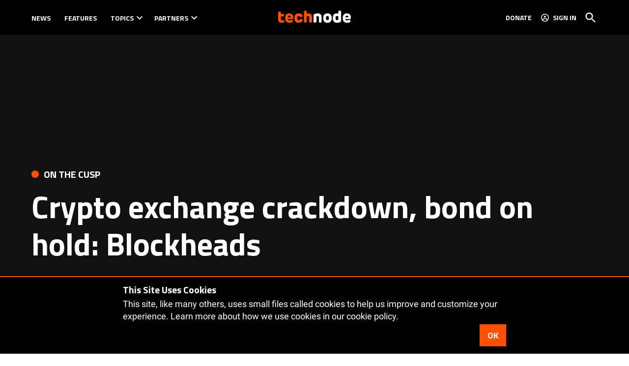

--- FILE ---
content_type: text/html; charset=UTF-8
request_url: https://technode.com/2020/11/17/crypto-exchange-crackdown-bond-on-hold-blockheads/
body_size: 36951
content:
<!doctype html>
<html lang="en-US">
<head>
	<meta charset="UTF-8" />
	<meta name="viewport" content="width=device-width, initial-scale=1" />
	<link rel="profile" href="https://gmpg.org/xfn/11" />
			<script id="wp-gdpr-cookie-notice-script-utils" type="text/javascript">
					( function( exports ) {
			function isGoogleBot() {
				return navigator.userAgent && (
					-1 !== navigator.userAgent.indexOf( 'Googlebot' ) ||
					-1 !== navigator.userAgent.indexOf( 'Speed Insights' ) ||
					-1 !== navigator.userAgent.indexOf( 'Chrome-Lighthouse' )
				);
			}

			function cookiesAccepted( cookieType ) {
				var cookieParts = ( '; ' + document.cookie ).split( '; wp_gdpr_cookie_preferences=' );
				var cookie      = 2 === cookieParts.length ? cookieParts.pop().split( ';' ).shift() : '';

				cookieType = cookieType || 'functional';

				if ( ! cookie.length ) {
					return false;
				}

				try {
					cookie = JSON.parse( decodeURIComponent( cookie ) );
				} catch ( error ) {
					return false;
				}

				if ( ! cookie.last_modified || cookie.last_modified < 1584405698) {
					return false;
				}

				if ( ! cookie[ cookieType ] ) {
					return false;
				}

				return true;
			}

			function onAcceptCookies( callback ) {
				document.addEventListener( 'wpGdprCookieNotice.acceptCookies', function() {
					callback( exports.wpGdprCookieNoticeUtils );
				});
			}

			function isNoticeActive() {
				if ( cookiesAccepted() ) {
					return false;
				}

				if ( isGoogleBot() ) {
					return false;
				}

				return true;
			}

			exports.wpGdprCookieNoticeUtils = {
				cookiesAccepted: cookiesAccepted,
				onAcceptCookies: onAcceptCookies,
				isNoticeActive: isNoticeActive
			};
		})( window );
				</script>
		<meta name='robots' content='index, follow, max-image-preview:large, max-snippet:-1, max-video-preview:-1' />
<link rel='preconnect' href='https://i0.wp.com' >
<script>window._wca = window._wca || [];</script>

	<!-- This site is optimized with the Yoast SEO plugin v26.8 - https://yoast.com/product/yoast-seo-wordpress/ -->
	<title>Crypto exchange crackdown, bond on hold: Blockheads &#183; TechNode</title><link rel="preload" href="https://i0.wp.com/technode.com/wp-content/uploads/2020/03/technode-logo-header.png?fit=295%2C96&amp;ssl=1" as="image" imagesrcset="https://i0.wp.com/technode.com/wp-content/uploads/2020/03/technode-logo-header.png?w=295&amp;ssl=1 295w, https://i0.wp.com/technode.com/wp-content/uploads/2020/03/technode-logo-header.png?fit=295%2C96&amp;ssl=1&amp;w=370 370w, https://i0.wp.com/technode.com/wp-content/uploads/2020/03/technode-logo-header.png?fit=295%2C96&amp;ssl=1&amp;w=400 400w" imagesizes="(max-width: 295px) 100vw, 295px" fetchpriority="high"><link rel="preload" href="https://i0.wp.com/technode.com/wp-content/uploads/2020/06/bigstock-Blockchain-technology-concept-335623771.jpg?fit=1600%2C800&amp;ssl=1" as="image" imagesrcset="https://i0.wp.com/technode.com/wp-content/uploads/2020/06/bigstock-Blockchain-technology-concept-335623771.jpg?w=1600&amp;ssl=1 1600w, https://i0.wp.com/technode.com/wp-content/uploads/2020/06/bigstock-Blockchain-technology-concept-335623771.jpg?resize=300%2C150&amp;ssl=1 300w, https://i0.wp.com/technode.com/wp-content/uploads/2020/06/bigstock-Blockchain-technology-concept-335623771.jpg?resize=768%2C384&amp;ssl=1 768w, https://i0.wp.com/technode.com/wp-content/uploads/2020/06/bigstock-Blockchain-technology-concept-335623771.jpg?resize=1536%2C768&amp;ssl=1 1536w, https://i0.wp.com/technode.com/wp-content/uploads/2020/06/bigstock-Blockchain-technology-concept-335623771.jpg?resize=1200%2C600&amp;ssl=1 1200w, https://i0.wp.com/technode.com/wp-content/uploads/2020/06/bigstock-Blockchain-technology-concept-335623771.jpg?resize=1568%2C784&amp;ssl=1 1568w, https://i0.wp.com/technode.com/wp-content/uploads/2020/06/bigstock-Blockchain-technology-concept-335623771.jpg?resize=706%2C353&amp;ssl=1 706w, https://i0.wp.com/technode.com/wp-content/uploads/2020/06/bigstock-Blockchain-technology-concept-335623771.jpg?fit=1600%2C800&amp;ssl=1&amp;w=370 370w, https://i0.wp.com/technode.com/wp-content/uploads/2020/06/bigstock-Blockchain-technology-concept-335623771.jpg?fit=1600%2C800&amp;ssl=1&amp;w=400 400w" imagesizes="(max-width: 1600px) 100vw, 1600px" fetchpriority="high"><style id="perfmatters-used-css">:root{--wcm-btn-color:#5c7676;--wcm-btn-hover-color:--wcm-btn-hover-color;}@-webkit-keyframes wcm-spinner{0%{-webkit-transform:rotate(0deg);transform:rotate(0deg);}to{-webkit-transform:rotate(1 turn);transform:rotate(1 turn);}}@keyframes wcm-spinner{0%{-webkit-transform:rotate(0deg);transform:rotate(0deg);}to{-webkit-transform:rotate(1 turn);transform:rotate(1 turn);}}#page{overflow:initial !important;}</style>
	<meta name="description" content="The crypto exchange crackdown continues, miners can&#039;t pay for electricity, and a $3 billion blockchain-based bond is paused." />
	<link rel="canonical" href="https://technode.com/2020/11/17/crypto-exchange-crackdown-bond-on-hold-blockheads/" />
	<meta property="og:locale" content="en_US" />
	<meta property="og:type" content="article" />
	<meta property="og:title" content="Crypto exchange crackdown, bond on hold: Blockheads &#183; TechNode" />
	<meta property="og:description" content="The crypto exchange crackdown continues, miners can&#039;t pay for electricity, and a $3 billion blockchain-based bond is paused." />
	<meta property="og:url" content="https://technode.com/2020/11/17/crypto-exchange-crackdown-bond-on-hold-blockheads/" />
	<meta property="og:site_name" content="TechNode" />
	<meta property="article:publisher" content="https://www.facebook.com/technodechina" />
	<meta property="article:published_time" content="2020-11-17T05:18:00+00:00" />
	<meta property="article:modified_time" content="2021-06-08T08:53:54+00:00" />
	<meta property="og:image" content="https://i0.wp.com/technode.com/wp-content/uploads/2020/06/bigstock-Blockchain-technology-concept-335623771.jpg?fit=1600%2C800&ssl=1" />
	<meta property="og:image:width" content="1600" />
	<meta property="og:image:height" content="800" />
	<meta property="og:image:type" content="image/jpeg" />
	<meta name="author" content="Eliza Gkritsi" />
	<meta name="twitter:card" content="summary_large_image" />
	<meta name="twitter:creator" content="@egreechee" />
	<meta name="twitter:site" content="@technodechina" />
	<meta name="twitter:label1" content="Written by" />
	<meta name="twitter:data1" content="Eliza Gkritsi" />
	<meta name="twitter:label2" content="Est. reading time" />
	<meta name="twitter:data2" content="3 minutes" />
	<script type="application/ld+json" class="yoast-schema-graph">{"@context":"https://schema.org","@graph":[{"@type":"Article","@id":"https://technode.com/2020/11/17/crypto-exchange-crackdown-bond-on-hold-blockheads/#article","isPartOf":{"@id":"https://technode.com/2020/11/17/crypto-exchange-crackdown-bond-on-hold-blockheads/"},"author":[{"@id":"https://technode.com/#/schema/person/16d31e0a045da2c86b0e3fbcb376253c"}],"headline":"Crypto exchange crackdown, bond on hold: Blockheads","datePublished":"2020-11-17T05:18:00+00:00","dateModified":"2021-06-08T08:53:54+00:00","mainEntityOfPage":{"@id":"https://technode.com/2020/11/17/crypto-exchange-crackdown-bond-on-hold-blockheads/"},"wordCount":496,"publisher":{"@id":"https://technode.com/#organization"},"image":{"@id":"https://technode.com/2020/11/17/crypto-exchange-crackdown-bond-on-hold-blockheads/#primaryimage"},"thumbnailUrl":"https://i0.wp.com/technode.com/wp-content/uploads/2020/06/bigstock-Blockchain-technology-concept-335623771.jpg?fit=1600%2C800&ssl=1","keywords":["Bitcoin and blockchain","Cryptocurrency","government","News"],"articleSection":["On the Cusp"],"inLanguage":"en-US"},{"@type":"WebPage","@id":"https://technode.com/2020/11/17/crypto-exchange-crackdown-bond-on-hold-blockheads/","url":"https://technode.com/2020/11/17/crypto-exchange-crackdown-bond-on-hold-blockheads/","name":"Crypto exchange crackdown, bond on hold: Blockheads &#183; TechNode","isPartOf":{"@id":"https://technode.com/#website"},"primaryImageOfPage":{"@id":"https://technode.com/2020/11/17/crypto-exchange-crackdown-bond-on-hold-blockheads/#primaryimage"},"image":{"@id":"https://technode.com/2020/11/17/crypto-exchange-crackdown-bond-on-hold-blockheads/#primaryimage"},"thumbnailUrl":"https://i0.wp.com/technode.com/wp-content/uploads/2020/06/bigstock-Blockchain-technology-concept-335623771.jpg?fit=1600%2C800&ssl=1","datePublished":"2020-11-17T05:18:00+00:00","dateModified":"2021-06-08T08:53:54+00:00","description":"The crypto exchange crackdown continues, miners can't pay for electricity, and a $3 billion blockchain-based bond is paused.","inLanguage":"en-US","potentialAction":[{"@type":"ReadAction","target":["https://technode.com/2020/11/17/crypto-exchange-crackdown-bond-on-hold-blockheads/"]}]},{"@type":"ImageObject","inLanguage":"en-US","@id":"https://technode.com/2020/11/17/crypto-exchange-crackdown-bond-on-hold-blockheads/#primaryimage","url":"https://i0.wp.com/technode.com/wp-content/uploads/2020/06/bigstock-Blockchain-technology-concept-335623771.jpg?fit=1600%2C800&ssl=1","contentUrl":"https://i0.wp.com/technode.com/wp-content/uploads/2020/06/bigstock-Blockchain-technology-concept-335623771.jpg?fit=1600%2C800&ssl=1","width":1600,"height":800,"caption":"(Image credit: Bigstock/maxxyustas)"},{"@type":"WebSite","@id":"https://technode.com/#website","url":"https://technode.com/","name":"TechNode","description":"Latest news and trends about tech in China","publisher":{"@id":"https://technode.com/#organization"},"potentialAction":[{"@type":"SearchAction","target":{"@type":"EntryPoint","urlTemplate":"https://technode.com/?s={search_term_string}"},"query-input":{"@type":"PropertyValueSpecification","valueRequired":true,"valueName":"search_term_string"}}],"inLanguage":"en-US"},{"@type":"Organization","@id":"https://technode.com/#organization","name":"TechNode","url":"https://technode.com/","logo":{"@type":"ImageObject","inLanguage":"en-US","@id":"https://technode.com/#/schema/logo/image/","url":"https://i1.wp.com/technode.com/wp-content/uploads/2015/04/technode-logo-en.png?fit=1306%2C200&ssl=1","contentUrl":"https://i1.wp.com/technode.com/wp-content/uploads/2015/04/technode-logo-en.png?fit=1306%2C200&ssl=1","width":1306,"height":200,"caption":"TechNode"},"image":{"@id":"https://technode.com/#/schema/logo/image/"},"sameAs":["https://www.facebook.com/technodechina","https://x.com/technodechina","https://www.linkedin.com/company/technodechina","https://www.youtube.com/c/technodechina"]},{"@type":"Person","@id":"https://technode.com/#/schema/person/16d31e0a045da2c86b0e3fbcb376253c","name":"Eliza Gkritsi","image":{"@type":"ImageObject","inLanguage":"en-US","@id":"https://technode.com/#/schema/person/image/01e0e94759e07acff790efad12570d5a","url":"https://technode.com/wp-content/uploads/2019/11/eliza-96x96.png","contentUrl":"https://technode.com/wp-content/uploads/2019/11/eliza-96x96.png","caption":"Eliza Gkritsi"},"description":"Eliza was TechNode's blockchain and fintech reporter until July 2021, when she moved to CoinDesk to cover crypto in Asia. Get in touch with her via email or Twitter.","sameAs":["https://www.linkedin.com/in/eliza-gkritsi-997732124/","https://x.com/egreechee"],"url":"https://technode.com/author/eliza-gritsi/"}]}</script>
	<!-- / Yoast SEO plugin. -->


<link rel='dns-prefetch' href='//stats.wp.com' />
<link rel='dns-prefetch' href='//cdn.parsely.com' />
<link rel='dns-prefetch' href='//www.googletagmanager.com' />

<link rel='dns-prefetch' href='//v0.wordpress.com' />
<link rel='dns-prefetch' href='//jetpack.wordpress.com' />
<link rel='dns-prefetch' href='//s0.wp.com' />
<link rel='dns-prefetch' href='//public-api.wordpress.com' />
<link rel='dns-prefetch' href='//0.gravatar.com' />
<link rel='dns-prefetch' href='//1.gravatar.com' />
<link rel='dns-prefetch' href='//2.gravatar.com' />
<link rel='preconnect' href='//c0.wp.com' />
<link rel='preconnect' href='//i0.wp.com' />
<link rel="alternate" type="application/rss+xml" title="TechNode &raquo; Feed" href="https://technode.com/feed/" />
<link rel="alternate" type="application/rss+xml" title="TechNode &raquo; Comments Feed" href="https://technode.com/comments/feed/" />
<link rel="alternate" title="oEmbed (JSON)" type="application/json+oembed" href="https://technode.com/wp-json/oembed/1.0/embed?url=https%3A%2F%2Ftechnode.com%2F2020%2F11%2F17%2Fcrypto-exchange-crackdown-bond-on-hold-blockheads%2F" />
<link rel="alternate" title="oEmbed (XML)" type="text/xml+oembed" href="https://technode.com/wp-json/oembed/1.0/embed?url=https%3A%2F%2Ftechnode.com%2F2020%2F11%2F17%2Fcrypto-exchange-crackdown-bond-on-hold-blockheads%2F&#038;format=xml" />
<style id='wp-img-auto-sizes-contain-inline-css'>img:is([sizes=auto i],[sizes^="auto," i]){contain-intrinsic-size:3000px 1500px}</style>
<link rel="stylesheet" id="jetpack_related-posts-css" media="all" data-pmdelayedstyle="https://technode.com/wp-content/plugins/jetpack/modules/related-posts/related-posts.css?ver=20240116">
<style id='wp-block-library-inline-css'>:root{--wp-block-synced-color:#7a00df;--wp-block-synced-color--rgb:122,0,223;--wp-bound-block-color:var(--wp-block-synced-color);--wp-editor-canvas-background:#ddd;--wp-admin-theme-color:#007cba;--wp-admin-theme-color--rgb:0,124,186;--wp-admin-theme-color-darker-10:#006ba1;--wp-admin-theme-color-darker-10--rgb:0,107,160.5;--wp-admin-theme-color-darker-20:#005a87;--wp-admin-theme-color-darker-20--rgb:0,90,135;--wp-admin-border-width-focus:2px}@media (min-resolution:192dpi){:root{--wp-admin-border-width-focus:1.5px}}.wp-element-button{cursor:pointer}:root .has-very-light-gray-background-color{background-color:#eee}:root .has-very-dark-gray-background-color{background-color:#313131}:root .has-very-light-gray-color{color:#eee}:root .has-very-dark-gray-color{color:#313131}:root .has-vivid-green-cyan-to-vivid-cyan-blue-gradient-background{background:linear-gradient(135deg,#00d084,#0693e3)}:root .has-purple-crush-gradient-background{background:linear-gradient(135deg,#34e2e4,#4721fb 50%,#ab1dfe)}:root .has-hazy-dawn-gradient-background{background:linear-gradient(135deg,#faaca8,#dad0ec)}:root .has-subdued-olive-gradient-background{background:linear-gradient(135deg,#fafae1,#67a671)}:root .has-atomic-cream-gradient-background{background:linear-gradient(135deg,#fdd79a,#004a59)}:root .has-nightshade-gradient-background{background:linear-gradient(135deg,#330968,#31cdcf)}:root .has-midnight-gradient-background{background:linear-gradient(135deg,#020381,#2874fc)}:root{--wp--preset--font-size--normal:16px;--wp--preset--font-size--huge:42px}.has-regular-font-size{font-size:1em}.has-larger-font-size{font-size:2.625em}.has-normal-font-size{font-size:var(--wp--preset--font-size--normal)}.has-huge-font-size{font-size:var(--wp--preset--font-size--huge)}.has-text-align-center{text-align:center}.has-text-align-left{text-align:left}.has-text-align-right{text-align:right}.has-fit-text{white-space:nowrap!important}#end-resizable-editor-section{display:none}.aligncenter{clear:both}.items-justified-left{justify-content:flex-start}.items-justified-center{justify-content:center}.items-justified-right{justify-content:flex-end}.items-justified-space-between{justify-content:space-between}.screen-reader-text{border:0;clip-path:inset(50%);height:1px;margin:-1px;overflow:hidden;padding:0;position:absolute;width:1px;word-wrap:normal!important}.screen-reader-text:focus{background-color:#ddd;clip-path:none;color:#444;display:block;font-size:1em;height:auto;left:5px;line-height:normal;padding:15px 23px 14px;text-decoration:none;top:5px;width:auto;z-index:100000}html :where(.has-border-color){border-style:solid}html :where([style*=border-top-color]){border-top-style:solid}html :where([style*=border-right-color]){border-right-style:solid}html :where([style*=border-bottom-color]){border-bottom-style:solid}html :where([style*=border-left-color]){border-left-style:solid}html :where([style*=border-width]){border-style:solid}html :where([style*=border-top-width]){border-top-style:solid}html :where([style*=border-right-width]){border-right-style:solid}html :where([style*=border-bottom-width]){border-bottom-style:solid}html :where([style*=border-left-width]){border-left-style:solid}html :where(img[class*=wp-image-]){height:auto;max-width:100%}:where(figure){margin:0 0 1em}html :where(.is-position-sticky){--wp-admin--admin-bar--position-offset:var(--wp-admin--admin-bar--height,0px)}@media screen and (max-width:600px){html :where(.is-position-sticky){--wp-admin--admin-bar--position-offset:0px}}</style><style id='wp-block-heading-inline-css'>h1:where(.wp-block-heading).has-background,h2:where(.wp-block-heading).has-background,h3:where(.wp-block-heading).has-background,h4:where(.wp-block-heading).has-background,h5:where(.wp-block-heading).has-background,h6:where(.wp-block-heading).has-background{padding:1.25em 2.375em}h1.has-text-align-left[style*=writing-mode]:where([style*=vertical-lr]),h1.has-text-align-right[style*=writing-mode]:where([style*=vertical-rl]),h2.has-text-align-left[style*=writing-mode]:where([style*=vertical-lr]),h2.has-text-align-right[style*=writing-mode]:where([style*=vertical-rl]),h3.has-text-align-left[style*=writing-mode]:where([style*=vertical-lr]),h3.has-text-align-right[style*=writing-mode]:where([style*=vertical-rl]),h4.has-text-align-left[style*=writing-mode]:where([style*=vertical-lr]),h4.has-text-align-right[style*=writing-mode]:where([style*=vertical-rl]),h5.has-text-align-left[style*=writing-mode]:where([style*=vertical-lr]),h5.has-text-align-right[style*=writing-mode]:where([style*=vertical-rl]),h6.has-text-align-left[style*=writing-mode]:where([style*=vertical-lr]),h6.has-text-align-right[style*=writing-mode]:where([style*=vertical-rl]){rotate:180deg}</style>
<style id='wp-block-columns-inline-css'>.wp-block-columns{box-sizing:border-box;display:flex;flex-wrap:wrap!important}@media (min-width:782px){.wp-block-columns{flex-wrap:nowrap!important}}.wp-block-columns{align-items:normal!important}.wp-block-columns.are-vertically-aligned-top{align-items:flex-start}.wp-block-columns.are-vertically-aligned-center{align-items:center}.wp-block-columns.are-vertically-aligned-bottom{align-items:flex-end}@media (max-width:781px){.wp-block-columns:not(.is-not-stacked-on-mobile)>.wp-block-column{flex-basis:100%!important}}@media (min-width:782px){.wp-block-columns:not(.is-not-stacked-on-mobile)>.wp-block-column{flex-basis:0;flex-grow:1}.wp-block-columns:not(.is-not-stacked-on-mobile)>.wp-block-column[style*=flex-basis]{flex-grow:0}}.wp-block-columns.is-not-stacked-on-mobile{flex-wrap:nowrap!important}.wp-block-columns.is-not-stacked-on-mobile>.wp-block-column{flex-basis:0;flex-grow:1}.wp-block-columns.is-not-stacked-on-mobile>.wp-block-column[style*=flex-basis]{flex-grow:0}:where(.wp-block-columns){margin-bottom:1.75em}:where(.wp-block-columns.has-background){padding:1.25em 2.375em}.wp-block-column{flex-grow:1;min-width:0;overflow-wrap:break-word;word-break:break-word}.wp-block-column.is-vertically-aligned-top{align-self:flex-start}.wp-block-column.is-vertically-aligned-center{align-self:center}.wp-block-column.is-vertically-aligned-bottom{align-self:flex-end}.wp-block-column.is-vertically-aligned-stretch{align-self:stretch}.wp-block-column.is-vertically-aligned-bottom,.wp-block-column.is-vertically-aligned-center,.wp-block-column.is-vertically-aligned-top{width:100%}</style>
<style id='wp-block-group-inline-css'>.wp-block-group{box-sizing:border-box}:where(.wp-block-group.wp-block-group-is-layout-constrained){position:relative}</style>
<style id='wp-block-group-theme-inline-css'>:where(.wp-block-group.has-background){padding:1.25em 2.375em}</style>
<style id='wp-block-paragraph-inline-css'>.is-small-text{font-size:.875em}.is-regular-text{font-size:1em}.is-large-text{font-size:2.25em}.is-larger-text{font-size:3em}.has-drop-cap:not(:focus):first-letter{float:left;font-size:8.4em;font-style:normal;font-weight:100;line-height:.68;margin:.05em .1em 0 0;text-transform:uppercase}body.rtl .has-drop-cap:not(:focus):first-letter{float:none;margin-left:.1em}p.has-drop-cap.has-background{overflow:hidden}:root :where(p.has-background){padding:1.25em 2.375em}:where(p.has-text-color:not(.has-link-color)) a{color:inherit}p.has-text-align-left[style*="writing-mode:vertical-lr"],p.has-text-align-right[style*="writing-mode:vertical-rl"]{rotate:180deg}</style>
<style id='wp-block-quote-inline-css'>.wp-block-quote{box-sizing:border-box;overflow-wrap:break-word}.wp-block-quote.is-large:where(:not(.is-style-plain)),.wp-block-quote.is-style-large:where(:not(.is-style-plain)){margin-bottom:1em;padding:0 1em}.wp-block-quote.is-large:where(:not(.is-style-plain)) p,.wp-block-quote.is-style-large:where(:not(.is-style-plain)) p{font-size:1.5em;font-style:italic;line-height:1.6}.wp-block-quote.is-large:where(:not(.is-style-plain)) cite,.wp-block-quote.is-large:where(:not(.is-style-plain)) footer,.wp-block-quote.is-style-large:where(:not(.is-style-plain)) cite,.wp-block-quote.is-style-large:where(:not(.is-style-plain)) footer{font-size:1.125em;text-align:right}.wp-block-quote>cite{display:block}</style>
<style id='wp-block-quote-theme-inline-css'>.wp-block-quote{border-left:.25em solid;margin:0 0 1.75em;padding-left:1em}.wp-block-quote cite,.wp-block-quote footer{color:currentColor;font-size:.8125em;font-style:normal;position:relative}.wp-block-quote:where(.has-text-align-right){border-left:none;border-right:.25em solid;padding-left:0;padding-right:1em}.wp-block-quote:where(.has-text-align-center){border:none;padding-left:0}.wp-block-quote.is-large,.wp-block-quote.is-style-large,.wp-block-quote:where(.is-style-plain){border:none}</style>
<style id='wp-block-separator-inline-css'>@charset "UTF-8";.wp-block-separator{border:none;border-top:2px solid}:root :where(.wp-block-separator.is-style-dots){height:auto;line-height:1;text-align:center}:root :where(.wp-block-separator.is-style-dots):before{color:currentColor;content:"···";font-family:serif;font-size:1.5em;letter-spacing:2em;padding-left:2em}.wp-block-separator.is-style-dots{background:none!important;border:none!important}</style>
<style id='wp-block-separator-theme-inline-css'>.wp-block-separator.has-css-opacity{opacity:.4}.wp-block-separator{border:none;border-bottom:2px solid;margin-left:auto;margin-right:auto}.wp-block-separator.has-alpha-channel-opacity{opacity:1}.wp-block-separator:not(.is-style-wide):not(.is-style-dots){width:100px}.wp-block-separator.has-background:not(.is-style-dots){border-bottom:none;height:1px}.wp-block-separator.has-background:not(.is-style-wide):not(.is-style-dots){height:2px}</style>
<style id='global-styles-inline-css'>:root{--wp--preset--aspect-ratio--square: 1;--wp--preset--aspect-ratio--4-3: 4/3;--wp--preset--aspect-ratio--3-4: 3/4;--wp--preset--aspect-ratio--3-2: 3/2;--wp--preset--aspect-ratio--2-3: 2/3;--wp--preset--aspect-ratio--16-9: 16/9;--wp--preset--aspect-ratio--9-16: 9/16;--wp--preset--color--black: #000000;--wp--preset--color--cyan-bluish-gray: #abb8c3;--wp--preset--color--white: #FFFFFF;--wp--preset--color--pale-pink: #f78da7;--wp--preset--color--vivid-red: #cf2e2e;--wp--preset--color--luminous-vivid-orange: #ff6900;--wp--preset--color--luminous-vivid-amber: #fcb900;--wp--preset--color--light-green-cyan: #7bdcb5;--wp--preset--color--vivid-green-cyan: #00d084;--wp--preset--color--pale-cyan-blue: #8ed1fc;--wp--preset--color--vivid-cyan-blue: #0693e3;--wp--preset--color--vivid-purple: #9b51e0;--wp--preset--color--primary: #fd5000;--wp--preset--color--primary-variation: #d52800;--wp--preset--color--secondary: #222222;--wp--preset--color--secondary-variation: #000000;--wp--preset--color--dark-gray: #111111;--wp--preset--color--medium-gray: #767676;--wp--preset--color--light-gray: #EEEEEE;--wp--preset--gradient--vivid-cyan-blue-to-vivid-purple: linear-gradient(135deg,rgb(6,147,227) 0%,rgb(155,81,224) 100%);--wp--preset--gradient--light-green-cyan-to-vivid-green-cyan: linear-gradient(135deg,rgb(122,220,180) 0%,rgb(0,208,130) 100%);--wp--preset--gradient--luminous-vivid-amber-to-luminous-vivid-orange: linear-gradient(135deg,rgb(252,185,0) 0%,rgb(255,105,0) 100%);--wp--preset--gradient--luminous-vivid-orange-to-vivid-red: linear-gradient(135deg,rgb(255,105,0) 0%,rgb(207,46,46) 100%);--wp--preset--gradient--very-light-gray-to-cyan-bluish-gray: linear-gradient(135deg,rgb(238,238,238) 0%,rgb(169,184,195) 100%);--wp--preset--gradient--cool-to-warm-spectrum: linear-gradient(135deg,rgb(74,234,220) 0%,rgb(151,120,209) 20%,rgb(207,42,186) 40%,rgb(238,44,130) 60%,rgb(251,105,98) 80%,rgb(254,248,76) 100%);--wp--preset--gradient--blush-light-purple: linear-gradient(135deg,rgb(255,206,236) 0%,rgb(152,150,240) 100%);--wp--preset--gradient--blush-bordeaux: linear-gradient(135deg,rgb(254,205,165) 0%,rgb(254,45,45) 50%,rgb(107,0,62) 100%);--wp--preset--gradient--luminous-dusk: linear-gradient(135deg,rgb(255,203,112) 0%,rgb(199,81,192) 50%,rgb(65,88,208) 100%);--wp--preset--gradient--pale-ocean: linear-gradient(135deg,rgb(255,245,203) 0%,rgb(182,227,212) 50%,rgb(51,167,181) 100%);--wp--preset--gradient--electric-grass: linear-gradient(135deg,rgb(202,248,128) 0%,rgb(113,206,126) 100%);--wp--preset--gradient--midnight: linear-gradient(135deg,rgb(2,3,129) 0%,rgb(40,116,252) 100%);--wp--preset--gradient--grad-1: linear-gradient( 135deg,rgb( 253,80,0) 0%,rgb( 213,40,0) 100% );--wp--preset--gradient--grad-2: linear-gradient( 135deg,rgb( 34,34,34) 0%,rgb( 0,0,0) 100% );--wp--preset--gradient--grad-3: linear-gradient( 135deg,rgb( 17,17,17 ) 0%,rgb( 85,85,85 ) 100% );--wp--preset--gradient--grad-4: linear-gradient( 135deg,rgb( 68,68,68 ) 0%,rgb( 136,136,136 ) 100% );--wp--preset--gradient--grad-5: linear-gradient( 135deg,rgb( 119,119,119 ) 0%,rgb( 221,221,221 ) 100% );--wp--preset--gradient--grad-6: linear-gradient( 135deg,rgb( 221,221,221 ) 0%,rgb( 255,255,255 ) 100% );--wp--preset--font-size--small: 16px;--wp--preset--font-size--medium: 20px;--wp--preset--font-size--large: 36px;--wp--preset--font-size--x-large: 42px;--wp--preset--font-size--normal: 20px;--wp--preset--font-size--huge: 44px;--wp--preset--spacing--20: 0.44rem;--wp--preset--spacing--30: 0.67rem;--wp--preset--spacing--40: 1rem;--wp--preset--spacing--50: 1.5rem;--wp--preset--spacing--60: 2.25rem;--wp--preset--spacing--70: 3.38rem;--wp--preset--spacing--80: 5.06rem;--wp--preset--shadow--natural: 6px 6px 9px rgba(0,0,0,0.2);--wp--preset--shadow--deep: 12px 12px 50px rgba(0,0,0,0.4);--wp--preset--shadow--sharp: 6px 6px 0px rgba(0,0,0,0.2);--wp--preset--shadow--outlined: 6px 6px 0px -3px rgb(255,255,255),6px 6px rgb(0,0,0);--wp--preset--shadow--crisp: 6px 6px 0px rgb(0,0,0);}:where(.is-layout-flex){gap: 0.5em;}:where(.is-layout-grid){gap: 0.5em;}body .is-layout-flex{display: flex;}.is-layout-flex{flex-wrap: wrap;align-items: center;}.is-layout-flex > :is(*,div){margin: 0;}body .is-layout-grid{display: grid;}.is-layout-grid > :is(*,div){margin: 0;}:where(.wp-block-columns.is-layout-flex){gap: 2em;}:where(.wp-block-columns.is-layout-grid){gap: 2em;}:where(.wp-block-post-template.is-layout-flex){gap: 1.25em;}:where(.wp-block-post-template.is-layout-grid){gap: 1.25em;}.has-black-color{color: var(--wp--preset--color--black) !important;}.has-cyan-bluish-gray-color{color: var(--wp--preset--color--cyan-bluish-gray) !important;}.has-white-color{color: var(--wp--preset--color--white) !important;}.has-pale-pink-color{color: var(--wp--preset--color--pale-pink) !important;}.has-vivid-red-color{color: var(--wp--preset--color--vivid-red) !important;}.has-luminous-vivid-orange-color{color: var(--wp--preset--color--luminous-vivid-orange) !important;}.has-luminous-vivid-amber-color{color: var(--wp--preset--color--luminous-vivid-amber) !important;}.has-light-green-cyan-color{color: var(--wp--preset--color--light-green-cyan) !important;}.has-vivid-green-cyan-color{color: var(--wp--preset--color--vivid-green-cyan) !important;}.has-pale-cyan-blue-color{color: var(--wp--preset--color--pale-cyan-blue) !important;}.has-vivid-cyan-blue-color{color: var(--wp--preset--color--vivid-cyan-blue) !important;}.has-vivid-purple-color{color: var(--wp--preset--color--vivid-purple) !important;}.has-black-background-color{background-color: var(--wp--preset--color--black) !important;}.has-cyan-bluish-gray-background-color{background-color: var(--wp--preset--color--cyan-bluish-gray) !important;}.has-white-background-color{background-color: var(--wp--preset--color--white) !important;}.has-pale-pink-background-color{background-color: var(--wp--preset--color--pale-pink) !important;}.has-vivid-red-background-color{background-color: var(--wp--preset--color--vivid-red) !important;}.has-luminous-vivid-orange-background-color{background-color: var(--wp--preset--color--luminous-vivid-orange) !important;}.has-luminous-vivid-amber-background-color{background-color: var(--wp--preset--color--luminous-vivid-amber) !important;}.has-light-green-cyan-background-color{background-color: var(--wp--preset--color--light-green-cyan) !important;}.has-vivid-green-cyan-background-color{background-color: var(--wp--preset--color--vivid-green-cyan) !important;}.has-pale-cyan-blue-background-color{background-color: var(--wp--preset--color--pale-cyan-blue) !important;}.has-vivid-cyan-blue-background-color{background-color: var(--wp--preset--color--vivid-cyan-blue) !important;}.has-vivid-purple-background-color{background-color: var(--wp--preset--color--vivid-purple) !important;}.has-black-border-color{border-color: var(--wp--preset--color--black) !important;}.has-cyan-bluish-gray-border-color{border-color: var(--wp--preset--color--cyan-bluish-gray) !important;}.has-white-border-color{border-color: var(--wp--preset--color--white) !important;}.has-pale-pink-border-color{border-color: var(--wp--preset--color--pale-pink) !important;}.has-vivid-red-border-color{border-color: var(--wp--preset--color--vivid-red) !important;}.has-luminous-vivid-orange-border-color{border-color: var(--wp--preset--color--luminous-vivid-orange) !important;}.has-luminous-vivid-amber-border-color{border-color: var(--wp--preset--color--luminous-vivid-amber) !important;}.has-light-green-cyan-border-color{border-color: var(--wp--preset--color--light-green-cyan) !important;}.has-vivid-green-cyan-border-color{border-color: var(--wp--preset--color--vivid-green-cyan) !important;}.has-pale-cyan-blue-border-color{border-color: var(--wp--preset--color--pale-cyan-blue) !important;}.has-vivid-cyan-blue-border-color{border-color: var(--wp--preset--color--vivid-cyan-blue) !important;}.has-vivid-purple-border-color{border-color: var(--wp--preset--color--vivid-purple) !important;}.has-vivid-cyan-blue-to-vivid-purple-gradient-background{background: var(--wp--preset--gradient--vivid-cyan-blue-to-vivid-purple) !important;}.has-light-green-cyan-to-vivid-green-cyan-gradient-background{background: var(--wp--preset--gradient--light-green-cyan-to-vivid-green-cyan) !important;}.has-luminous-vivid-amber-to-luminous-vivid-orange-gradient-background{background: var(--wp--preset--gradient--luminous-vivid-amber-to-luminous-vivid-orange) !important;}.has-luminous-vivid-orange-to-vivid-red-gradient-background{background: var(--wp--preset--gradient--luminous-vivid-orange-to-vivid-red) !important;}.has-very-light-gray-to-cyan-bluish-gray-gradient-background{background: var(--wp--preset--gradient--very-light-gray-to-cyan-bluish-gray) !important;}.has-cool-to-warm-spectrum-gradient-background{background: var(--wp--preset--gradient--cool-to-warm-spectrum) !important;}.has-blush-light-purple-gradient-background{background: var(--wp--preset--gradient--blush-light-purple) !important;}.has-blush-bordeaux-gradient-background{background: var(--wp--preset--gradient--blush-bordeaux) !important;}.has-luminous-dusk-gradient-background{background: var(--wp--preset--gradient--luminous-dusk) !important;}.has-pale-ocean-gradient-background{background: var(--wp--preset--gradient--pale-ocean) !important;}.has-electric-grass-gradient-background{background: var(--wp--preset--gradient--electric-grass) !important;}.has-midnight-gradient-background{background: var(--wp--preset--gradient--midnight) !important;}.has-small-font-size{font-size: var(--wp--preset--font-size--small) !important;}.has-medium-font-size{font-size: var(--wp--preset--font-size--medium) !important;}.has-large-font-size{font-size: var(--wp--preset--font-size--large) !important;}.has-x-large-font-size{font-size: var(--wp--preset--font-size--x-large) !important;}:where(.wp-block-columns.is-layout-flex){gap: 2em;}:where(.wp-block-columns.is-layout-grid){gap: 2em;}</style>
<style id='core-block-supports-inline-css'>.wp-container-core-columns-is-layout-9d6595d7{flex-wrap:nowrap;}</style>

<style id='classic-theme-styles-inline-css'>.wp-block-button__link{color:#fff;background-color:#32373c;border-radius:9999px;box-shadow:none;text-decoration:none;padding:calc(.667em + 2px) calc(1.333em + 2px);font-size:1.125em}.wp-block-file__button{background:#32373c;color:#fff;text-decoration:none}</style>
<link rel="stylesheet" id="newspack-ads-media-kit-frontend-css" media="all" data-pmdelayedstyle="https://technode.com/wp-content/plugins/newspack-ads/dist/media-kit-frontend.css?ver=1768843529">
<link rel="stylesheet" id="newspack-ads-frontend-css" media="all" data-pmdelayedstyle="https://technode.com/wp-content/plugins/newspack-ads/includes/../dist/frontend.css?ver=33bf52d469a9bc142086">
<link rel='stylesheet' id='newspack-blocks-block-styles-stylesheet-css' href='https://technode.com/wp-content/plugins/newspack-blocks/dist/block_styles.css?ver=4.23.0' media='all' />
<link rel="stylesheet" id="foundation-events-styles-css" media="all" data-pmdelayedstyle="https://technode.com/wp-content/plugins/newspack-manager/includes/foundation/events/styles.css?ver=1768843557">
<link rel="stylesheet" id="foundation-locations-styles-css" media="all" data-pmdelayedstyle="https://technode.com/wp-content/plugins/newspack-manager/includes/foundation/locations/styles.css?ver=1768843557">
<link rel="stylesheet" id="foundation-movies-styles-css" media="all" data-pmdelayedstyle="https://technode.com/wp-content/plugins/newspack-manager/includes/foundation/movies/styles.css?ver=1768843557">
<link rel='stylesheet' id='newspack-newsletters-subscriptions-css' href='https://technode.com/wp-content/plugins/newspack-newsletters/includes/../dist/subscriptions.css?ver=1768843526' media='all' />
<link rel='stylesheet' id='wp-components-css' href='https://c0.wp.com/c/6.9/wp-includes/css/dist/components/style.min.css' media='all' />
<link rel='stylesheet' id='newspack-commons-css' href='https://technode.com/wp-content/plugins/newspack-plugin/dist/commons.css?ver=6.29.2' media='all' />
<link rel='stylesheet' id='newspack-reader-auth-css' href='https://technode.com/wp-content/plugins/newspack-plugin/dist/reader-auth.css?ver=6.29.2' media='all' />
<link rel='stylesheet' id='newspack-recaptcha-css' href='https://technode.com/wp-content/plugins/newspack-plugin/dist/other-scripts/recaptcha.css?ver=6.29.2' media='all' />
<link rel='stylesheet' id='newspack-reader-registration-block-css' href='https://technode.com/wp-content/plugins/newspack-plugin/dist/reader-registration-block.css?ver=6.29.2' media='all' />
<link rel='stylesheet' id='newspack-corrections-single-css' href='https://technode.com/wp-content/plugins/newspack-plugin/dist/other-scripts/corrections.css?ver=6.29.2' media='all' />
<link rel='stylesheet' id='newspack-content_gate-block-patterns-css' href='https://technode.com/wp-content/plugins/newspack-plugin/dist/content-gate-block-patterns.css?ver=6.29.2' media='all' />
<link rel='stylesheet' id='newspack-ui-css' href='https://technode.com/wp-content/plugins/newspack-plugin/dist/newspack-ui.css?ver=6.29.2' media='all' />
<link rel='stylesheet' id='newspack-popups-view-css' href='https://technode.com/wp-content/plugins/newspack-popups/includes/../dist/view.css?ver=1768843498' media='all' />
<link rel="stylesheet" id="jetpack-instant-search-css" media="all" data-pmdelayedstyle="https://technode.com/wp-content/plugins/jetpack/jetpack_vendor/automattic/jetpack-search/build/instant-search/jp-search.chunk-main-payload.css?minify=false&#038;ver=75be4b99af5da8e881da">
<link rel="stylesheet" id="wc-memberships-frontend-css" media="all" data-pmdelayedstyle="https://technode.com/wp-content/plugins/woocommerce-memberships/assets/css/frontend/wc-memberships-frontend.min.css?ver=1.27.4">
<link rel='stylesheet' id='newspack-style-css' href='https://technode.com/wp-content/themes/newspack-scott/style.css?ver=2.17.0' media='all' />
<link rel='stylesheet' id='newspack-print-style-css' href='https://technode.com/wp-content/themes/newspack-theme/styles/print.css?ver=2.17.0' media='print' />
<link rel='stylesheet' id='newspack-font-import-css' href='https://technode.com/wp-content/cache/perfmatters/technode.com/fonts/d69f752233d7.google-fonts.min.css' media='all' />
<link rel='stylesheet' id='newspack-font-alternative-import-css' href='https://technode.com/wp-content/cache/perfmatters/technode.com/fonts/57494854ccb4.google-fonts.min.css' media='all' />
<link rel="stylesheet" id="enr-frontend-css" media="all" data-pmdelayedstyle="https://technode.com/wp-content/plugins/enhancer-for-woocommerce-subscriptions/assets/css/frontend.css?ver=3.4">
<link rel="stylesheet" id="woocommerce-nyp-css" media="all" data-pmdelayedstyle="https://technode.com/wp-content/plugins/woocommerce-name-your-price/assets/css/frontend/name-your-price.min.css?ver=3.7.0">
<link rel='stylesheet' id='sharedaddy-css' href='https://technode.com/wp-content/plugins/jetpack/modules/sharedaddy/sharing.css?ver=15.5-a.3' media='all' />
<link rel='stylesheet' id='social-logos-css' href='https://technode.com/wp-content/plugins/jetpack/_inc/social-logos/social-logos.min.css?ver=15.5-a.3' media='all' />
<script id="jetpack_related-posts-js-extra" type="pmdelayedscript" data-cfasync="false" data-no-optimize="1" data-no-defer="1" data-no-minify="1">
var related_posts_js_options = {"post_heading":"h4"};
//# sourceURL=jetpack_related-posts-js-extra
</script>
<script src="https://technode.com/wp-content/plugins/jetpack/_inc/build/related-posts/related-posts.min.js?ver=20240116" id="jetpack_related-posts-js" type="pmdelayedscript" data-cfasync="false" data-no-optimize="1" data-no-defer="1" data-no-minify="1"></script>
<script src="https://www.google.com/recaptcha/api.js?render=6Lf82cUhAAAAAAYnqjvzstnKscR5rrrCFloED7XR" id="newspack-recaptcha-api-js" type="pmdelayedscript" data-cfasync="false" data-no-optimize="1" data-no-defer="1" data-no-minify="1"></script>
<script src="https://c0.wp.com/c/6.9/wp-includes/js/jquery/jquery.min.js" id="jquery-core-js"></script>
<script src="https://c0.wp.com/c/6.9/wp-includes/js/jquery/jquery-migrate.min.js" id="jquery-migrate-js"></script>
<script src="https://stats.wp.com/s-202604.js" id="woocommerce-analytics-js" defer data-wp-strategy="defer" type="pmdelayedscript" data-cfasync="false" data-no-optimize="1" data-no-defer="1" data-no-minify="1"></script>
<script id="enr-frontend-js-extra">
var enr_frontend_params = {"ajax_url":"https://technode.com/wp-admin/admin-ajax.php","is_switch_request":"","subscribe_now_nonce":"8f1c56929b","subscribe_now_button_text":"Donate","single_add_to_cart_text":"Add to cart","hide_variable_limited_notice":""};
//# sourceURL=enr-frontend-js-extra
</script>
<script src="https://technode.com/wp-content/plugins/enhancer-for-woocommerce-subscriptions/assets/js/frontend.js?ver=3.4" id="enr-frontend-js" defer></script>

<!-- Google tag (gtag.js) snippet added by Site Kit -->
<!-- Google Analytics snippet added by Site Kit -->
<script src="https://www.googletagmanager.com/gtag/js?id=G-JRL1WK0ZCL" id="google_gtagjs-js" async type="pmdelayedscript" data-cfasync="false" data-no-optimize="1" data-no-defer="1" data-no-minify="1"></script>
<script id="google_gtagjs-js-after" type="pmdelayedscript" data-cfasync="false" data-no-optimize="1" data-no-defer="1" data-no-minify="1">
window.dataLayer = window.dataLayer || [];function gtag(){dataLayer.push(arguments);}
gtag("set","linker",{"domains":["technode.com"]});
gtag("js", new Date());
gtag("set", "developer_id.dZTNiMT", true);
gtag("config", "G-JRL1WK0ZCL", {"transport_type":"beacon"});
//# sourceURL=google_gtagjs-js-after
</script>
<link rel="https://api.w.org/" href="https://technode.com/wp-json/" /><link rel="alternate" title="JSON" type="application/json" href="https://technode.com/wp-json/wp/v2/posts/152898" /><link rel="EditURI" type="application/rsd+xml" title="RSD" href="https://technode.com/xmlrpc.php?rsd" />

<link rel='shortlink' href='https://wp.me/p1pyI3-DM6' />
		<!-- Custom Logo: hide header text -->
		<style id="custom-logo-css">.site-title{position: absolute;clip-path: inset(50%);}</style>
		<meta name="generator" content="Site Kit by Google 1.170.0" />			<script data-amp-plus-allowed>
				if ('serviceWorker' in navigator && navigator.serviceWorker.controller) {
					navigator.serviceWorker.controller.postMessage('newspack-reset-request-count');
					navigator.serviceWorker.controller.postMessage('newspack-nonce-b01667357a');
					navigator.serviceWorker.controller.postMessage('newspack-version-1');
				}
			</script>
				<link rel="manifest" href="https://technode.com/wp-json/wp/v2/web-app-manifest">
					<meta name="theme-color" content="#fff">
								<meta name="apple-mobile-web-app-capable" content="yes">
				<meta name="mobile-web-app-capable" content="yes">

				<link rel="apple-touch-startup-image" href="https://i0.wp.com/technode.com/wp-content/uploads/2020/03/cropped-cropped-technode-icon-2020_512x512-1.png?fit=192%2C192&#038;ssl=1">

				<meta name="apple-mobile-web-app-title" content="TechNode">
		<meta name="application-name" content="TechNode">
			<style>img#wpstats{display:none}</style>
		<script type="application/ld+json" class="wp-parsely-metadata">{"@context":"https:\/\/schema.org","@type":"NewsArticle","headline":"Crypto exchange crackdown, bond on hold: Blockheads","url":"http:\/\/technode.com\/2020\/11\/17\/crypto-exchange-crackdown-bond-on-hold-blockheads\/","mainEntityOfPage":{"@type":"WebPage","@id":"http:\/\/technode.com\/2020\/11\/17\/crypto-exchange-crackdown-bond-on-hold-blockheads\/"},"thumbnailUrl":"https:\/\/i0.wp.com\/technode.com\/wp-content\/uploads\/2020\/06\/bigstock-Blockchain-technology-concept-335623771.jpg?resize=300%2C300&ssl=1","image":{"@type":"ImageObject","url":"https:\/\/i0.wp.com\/technode.com\/wp-content\/uploads\/2020\/06\/bigstock-Blockchain-technology-concept-335623771.jpg?fit=1600%2C800&ssl=1"},"articleSection":"On the Cusp","author":[{"@type":"Person","name":"Eliza Gkritsi"}],"creator":["Eliza Gkritsi"],"publisher":{"@type":"Organization","name":"TechNode","logo":""},"keywords":["bitcoin and blockchain","cryptocurrency","government","news"],"dateCreated":"2020-11-17T05:18:00Z","datePublished":"2020-11-17T05:18:00Z","dateModified":"2021-06-08T08:53:54Z"}</script>
	<style type="text/css" id="custom-theme-colors-scott">.mobile-sidebar .article-section-title::before,.mobile-sidebar .accent-header::before{background-color: #000000;}.h-sb .middle-header-contain{background-color: #000000;}.h-sb .top-header-contain{background-color: #000000;border-bottom-color: #000000;}.h-sb .site-header,.h-sb .site-title,.h-sb .site-title a:link,.h-sb .site-title a:visited,.h-sb .site-description,.h-sb.h-sh .nav1 .main-menu > li,.h-sb.h-sh .nav1 ul.main-menu > li > a,.h-sb.h-sh .nav1 ul.main-menu > li > a:hover,.h-sb .top-header-contain,.h-sb .middle-header-contain{color: white;}</style>
	
	<style type="text/css" id="custom-theme-fonts-scott">.accent-header:not(.widget-title),.article-section-title,.page-title,#secondary .widget-title,.author-bio .accent-header span,#colophon .widget-title,#colophon .widgettitle,#secondary .widgettitle{text-transform: uppercase;}</style>


	<style type="text/css" id="custom-theme-colors">:root{--newspack-theme-color-primary: #fd5000;--newspack-theme-color-primary-variation: #df3200;--newspack-theme-color-secondary: #222222 !important;--newspack-theme-color-secondary-variation: #000000;--newspack-theme-color-primary-darken-5: #f84b00;--newspack-theme-color-primary-darken-10: #f34600;--newspack-theme-color-primary-against-white: dimgray;--newspack-theme-color-secondary-against-white: #222222;--newspack-theme-color-primary-variation-against-white: #df3200;--newspack-theme-color-secondary-variation-against-white: #000000;--newspack-theme-color-against-primary: black;--newspack-theme-color-against-secondary: white;}input[type="checkbox"]::before{background-image: url("data:image/svg+xml,%3Csvg xmlns='http://www.w3.org/2000/svg' viewBox='0 0 24 24' width='24' height='24'%3E%3Cpath d='M16.7 7.1l-6.3 8.5-3.3-2.5-.9 1.2 4.5 3.4L17.9 8z' fill='white'%3E%3C/path%3E%3C/svg%3E");}.mobile-sidebar{background: #000000;}.mobile-sidebar,.mobile-sidebar button:hover,.mobile-sidebar a,.mobile-sidebar a:visited,.mobile-sidebar .nav1 .sub-menu > li > a,.mobile-sidebar .nav1 ul.main-menu > li > a,.mobile-sidebar .nav3 a{color: white;}</style>
		<style type="text/css" id="newspack-theme-colors-variables">:root{--newspack-primary-color: #fd5000;--newspack-secondary-color: #222222;--newspack-cta-color: #dd3333;--newspack-header-color: #000000;--newspack-primary-menu-color:;--newspack-primary-contrast-color: black;--newspack-secondary-contrast-color: white;--newspack-cta-contrast-color: white;--newspack-header-contrast-color: white;--newspack-primary-menu-contrast-color: white;}</style>
	
	<style type="text/css" id="custom-theme-fonts">:root{--newspack-theme-font-heading: "Titillium Web";}:root{--newspack-theme-font-body: "Roboto";}.tags-links span:first-child,.cat-links,.page-title,.highlight-menu .menu-label{text-transform: uppercase;}</style>

		<noscript><style>.woocommerce-product-gallery{opacity: 1 !important;}</style></noscript>
	<script src="https://technode.com/wp-content/plugins/perfmatters/vendor/fastclick/pmfastclick.min.js" defer></script><script>"addEventListener"in document&&document.addEventListener("DOMContentLoaded",function(){FastClick.attach(document.body)},!1);</script><script>function perfmatters_check_cart_fragments(){if(null!==document.getElementById("perfmatters-cart-fragments"))return!1;if(document.cookie.match("(^|;) ?woocommerce_cart_hash=([^;]*)(;|$)")){var e=document.createElement("script");e.id="perfmatters-cart-fragments",e.src="https://technode.com/wp-content/plugins/woocommerce/assets/js/frontend/cart-fragments.min.js",e.async=!0,document.head.appendChild(e)}}perfmatters_check_cart_fragments(),document.addEventListener("click",function(){setTimeout(perfmatters_check_cart_fragments,1e3)});</script><link rel="icon" href="https://technode.com/wp-content/uploads/2020/03/cropped-cropped-technode-icon-2020_512x512-1-32x32.png" sizes="32x32" />
<link rel="icon" href="https://i0.wp.com/technode.com/wp-content/uploads/2020/03/cropped-cropped-technode-icon-2020_512x512-1.png?fit=192%2C192&#038;ssl=1" sizes="192x192" />
<link rel="apple-touch-icon" href="https://i0.wp.com/technode.com/wp-content/uploads/2020/03/cropped-cropped-technode-icon-2020_512x512-1.png?fit=180%2C180&#038;ssl=1" />
<meta name="msapplication-TileImage" content="https://i0.wp.com/technode.com/wp-content/uploads/2020/03/cropped-cropped-technode-icon-2020_512x512-1.png?fit=270%2C270&#038;ssl=1" />
		<script type="pmdelayedscript" data-cfasync="false" data-no-optimize="1" data-no-defer="1" data-no-minify="1">
			( function() {
				// Load GA script if not yet found
				if ( 'undefined' === typeof gtag ) {
					var element = document.createElement( 'script' );
					element.src = 'https://www.googletagmanager.com/gtag/js?id=G-CHZ8LB9C7C';
					element.async = true;
					document.head.appendChild( element );
					window.dataLayer = window.dataLayer || [];
					window.gtag = function() { window.dataLayer.push( arguments ) };
					gtag( 'js', new Date() );
				}
				gtag( 'config', 'G-CHZ8LB9C7C' );
			} )();
		</script>
		<style>.entry .entry-content > .newspack_restrict_content_message_start{height: 10em;margin-top: -10em;width: 100%;position: absolute;background: linear-gradient(180deg,rgba(255,255,255,0) 14%,rgba(255,255,255,1) 76%);}.singular .entry-content{position: relative;}</style>		<style id="wp-custom-css">.site-footer .footer-branding .footer-logo-link img{width: 148px;}.nav1,.nav3{text-transform: uppercase;}.nav3 .menu>li>a{font-weight: 700;}.site-header .nav1 .sub-menu>li>a:hover,.site-header .nav1 .sub-menu>li>a:not(.submenu-expand):hover{background-color: #fd5000;}.entry-content .wpnbha .avatar,.author-bio .avatar,.article-section-title::before,.cat-links::before,.page-title::before{border-radius: 100%;}.wpnbha .post-thumbnail{border-radius: .8em;}.wpnbha .post-thumbnail img,.post-thumbnail .post-thumbnail-inner img,.pagination .nav-links>*{border-radius: .6em;}.newspack-lightbox .newspack-popup{max-width: 400px;}.woocommerce .woocommerce-breadcrumb{display: none;}.woocommerce div.product .related>h2{text-transform: uppercase;}@media only screen and (min-width: 1168px){.home-cover.wpnbha.image-alignbehind .post-has-image,.home-topics .wpnbha.image-alignbehind .post-has-image{min-height: 300px !important;}.home-topics .wpnbha.image-alignbehind .post-has-image{min-height: 226px !important;}.home-videos img.amp-wp-enforced-sizes[layout="intrinsic"]>img,.home-opinion img.amp-wp-enforced-sizes[layout="intrinsic"]>img{object-fit: cover;}.home-videos.wpnbha .post-thumbnail img{height: 326px;}.single-product .entry .entry-title{font-size: 1.4em;}.entry-content a:hover,.widget a:hover{color: #fd5000 !important;}.wpnbha.image-alignleft .post-has-image .post-thumbnail img{transition-duration: 0.3s;}.wpnbha.image-alignleft .post-has-image .post-thumbnail:hover img{opacity: 0.8;}}@media only screen and (max-width: 599px){.site-header .custom-logo-link .custom-logo{width: 128px;}.mobile-menu-toggle{margin-top: -6px;}.wpnbha.ts-2 article .entry-title{font-size: 1em !important;}.wpnbha.image-alignbehind .post-has-image .entry-wrapper{padding-top: 3em !important;}.home-features.wpnbha.ts-3 article .entry-wrapper p,.home-features.wpnbha.ts-3 article .entry-wrapper .cat-links,.home-features.wpnbha.ts-3 article .entry-wrapper .entry-meta .avatar{display: none;}.home-features img.amp-wp-enforced-sizes[layout="intrinsic"]>img,.home-opinion img.amp-wp-enforced-sizes[layout="intrinsic"]>img{object-fit: cover;}.home-features.wpnbha .post-thumbnail img{min-height: 110px;}.home-opinion.wpnbha .post-thumbnail img{max-height: 120px;}}@media (max-width: 599px){.entry .entry-content>.wp-block-group.alignright,.entry .entry-content>.wp-block-group.alignleft{float: none;max-width: 100%;margin-left: 0;margin-right: 0;}.wp-block-group.has-background{padding: 1.5em;}}.newspack-popup div.wpbnbd.tiered .wp-block-newspack-blocks-donate__tiers input[type="radio"]:checked + .tier-select-label{background-color: #757575;color: white;}.logged-in.page-template-single-wide.woocommerce-account .woocommerce-MyAccount-navigation ul li.is-active a{color: white;}</style>
				<style id="wp-gdpr-cookie-notice-stylesheet" type="text/css">.wp-gdpr-cookie-notice-wrap{position: fixed;right: 0;left: 0;bottom: 0;z-index: 9999999999;}.wp-gdpr-cookie-notice{position: relative;border-width: 2px 0 0;box-shadow: 0 -3px 5px 0 rgba(0,0,0,0.1);}.wp-gdpr-cookie-notice-wrap{background-color: rgba(0,0,0,0.65);}.wp-gdpr-cookie-notice{padding: 0.75rem 1rem;font-size: 90%;line-height: 1.4;color: #ffffff;background-color: #000000;border-color: #fe5000;border-style: solid;}.wp-gdpr-cookie-notice-inner{display: block;margin: 0 auto;max-width: 780px;}.wp-gdpr-cookie-notice a,.wp-gdpr-cookie-notice a:visited{color: #fe5000;}.wp-gdpr-cookie-notice a:hover,.wp-gdpr-cookie-notice a:focus{color: #bf3c00;}.wp-gdpr-cookie-notice-heading,.wp-gdpr-cookie-notice-content{margin-bottom: 0.2rem;}.wp-gdpr-cookie-notice-heading > *{margin: 0;padding: 0;font-size: 110%;}.wp-gdpr-cookie-notice-content > *{margin: 0 0 0.5rem;padding: 0;}.wp-gdpr-cookie-notice-content > *:last-child{margin: 0;}.wp-gdpr-cookie-notice-form{margin: 0;padding: 0;background: transparent;border: 0;box-shadow: none;overflow: visible;}.wp-gdpr-cookie-notice-controls{display: flex;align-items: center;justify-content: flex-end;}.wp-gdpr-cookie-notice-controls > *{margin-right: 0.8rem;}.wp-gdpr-cookie-notice-controls > *:last-child{margin-right: 0;}.wp-gdpr-cookie-notice-toggles{display: block;margin: 0 0.8rem 0 0;padding: 0;border: 0;flex: 1;font-size: 90%;}.wp-gdpr-cookie-notice-toggle{display: block;float: left;margin-right: 0.8rem;}.wp-gdpr-cookie-notice-toggle input[type="checkbox"]{margin-right: 0.2rem;}.wp-gdpr-cookie-notice-toggle:last-child{margin-right: 0;}.wp-gdpr-cookie-notice-button{display: inline-block;padding: 0.6rem 0.8rem;font-size: 100%;color: #ffffff;background-color: #fe5000;border: 0;border-radius: 0;appearance: none;}.wp-gdpr-cookie-notice-button:hover,.wp-gdpr-cookie-notice-button:focus{color: #ffffff;background-color: #bf3c00;}</style>
		<noscript><style>.perfmatters-lazy[data-src]{display:none !important;}</style></noscript><style>.perfmatters-lazy-youtube{position:relative;width:100%;max-width:100%;height:0;padding-bottom:56.23%;overflow:hidden}.perfmatters-lazy-youtube img{position:absolute;top:0;right:0;bottom:0;left:0;display:block;width:100%;max-width:100%;height:auto;margin:auto;border:none;cursor:pointer;transition:.5s all;-webkit-transition:.5s all;-moz-transition:.5s all}.perfmatters-lazy-youtube img:hover{-webkit-filter:brightness(75%)}.perfmatters-lazy-youtube .play{position:absolute;top:50%;left:50%;right:auto;width:68px;height:48px;margin-left:-34px;margin-top:-24px;background:url(https://technode.com/wp-content/plugins/perfmatters/img/youtube.svg) no-repeat;background-position:center;background-size:cover;pointer-events:none;filter:grayscale(1)}.perfmatters-lazy-youtube:hover .play{filter:grayscale(0)}.perfmatters-lazy-youtube iframe{position:absolute;top:0;left:0;width:100%;height:100%;z-index:99}.wp-has-aspect-ratio .wp-block-embed__wrapper{position:relative;}.wp-has-aspect-ratio .perfmatters-lazy-youtube{position:absolute;top:0;right:0;bottom:0;left:0;width:100%;height:100%;padding-bottom:0}</style><link rel="stylesheet" id="wc-stripe-blocks-checkout-style-css" media="all" data-pmdelayedstyle="https://technode.com/wp-content/plugins/woocommerce-gateway-stripe/build/upe-blocks.css?ver=5149cca93b0373758856">
<link rel='stylesheet' id='newspack-newsletters-subscribe-block-css' href='https://technode.com/wp-content/plugins/newspack-newsletters/src/blocks/subscribe/../../../dist/subscribeBlock.css?ver=1768843526' media='all' />
<link rel='stylesheet' id='newspack-blocks-donate-css' href='https://technode.com/wp-content/plugins/newspack-blocks/dist/donate/view.css?ver=4.23.0' media='all' />
<link rel='stylesheet' id='newspack-blocks-modal-css' href='https://technode.com/wp-content/plugins/newspack-blocks/dist/modal.css?ver=4.23.0' media='all' />
<link rel='stylesheet' id='newspack-blocks-donate-frequency-based-css' href='https://technode.com/wp-content/plugins/newspack-blocks/dist/frequencyBased.css?ver=4.23.0' media='all' />
<link rel="stylesheet" id="jetpack-top-posts-widget-css" media="all" data-pmdelayedstyle="https://technode.com/wp-content/plugins/jetpack/modules/widgets/top-posts/style.css?ver=20141013">
</head>

<body class="wp-singular post-template-default single single-post postid-152898 single-format-standard wp-custom-logo wp-embed-responsive wp-theme-newspack-theme wp-child-theme-newspack-scott theme-newspack-theme jps-theme-newspack-scott singular hide-homepage-title hide-site-tagline h-nsub h-sb h-cl h-sh has-tertiary-menu has-sidebar cat-on-the-cusp primary-cat-on-the-cusp has-featured-image single-featured-image-behind has-large-featured-image newspack--font-loading" data-amp-auto-lightbox-disable>
		<div
						class="newspack-popup-container newspack-lightbox newspack-popup hidden newspack-lightbox-placement-center newspack-lightbox-size-small  newspack-lightbox-large-border      "
			role="button"
			tabindex="0"
			id="id_171952"
			data-segments="24356"
			data-frequency="0,3,0,day"
			
						data-delay="2500"
					>

			<div class="newspack-popup-wrapper " data-popup-status="publish" style="background-color:#FFFFFF;color:#000">
				<div class="newspack-popup__content-wrapper" style="">
										<div class="newspack-popup__content">
						
<h2 class="wp-block-heading">Subscribe to the TechNode Briefing Newsletter</h2>



<p>Every Wednesday and Friday, TechNode’s Briefing newsletter delivers a roundup of the most important news in China tech, straight to your inbox.</p>


	<div
		class="wp-block-newspack-newsletters-subscribe newspack-newsletters-subscribe "
		data-success-message="Thank you for signing up!"
			>
					<form id="newspack-subscribe-1" data-newspack-recaptcha="newspack_newsletter_signup">
				<input type="hidden" name="newspack_newsletters_subscribe" value="1" />
							<input
				name="newspack_popup_id"
				type="hidden"
				value="171952"
			/>
											<input type="hidden" name="lists[]" value="c785f26769" />
																<div class="newspack-newsletters-email-input">
										<input
						id="newspack-newsletters-subscribe-block-input-65262-email"
						type="email"
						name="npe"
						autocomplete="email"
						placeholder="Email Address"
						value=""
					/>
										
					<button class="submit-button"type="submit" style="">
						<span class="submit">Sign up</span>
					</button>
				</div>
			</form>
				<div class="newspack-newsletters-subscribe__response">
			<div class="newspack-newsletters-subscribe__icon"></div>
			<div class="newspack-newsletters-subscribe__message">
							</div>
		</div>
	</div>
						</div>
					<button class="newspack-lightbox__close" style="color: #000;" aria-label="Close Pop-up">
						<svg xmlns="http://www.w3.org/2000/svg" width="24" height="24" viewBox="0 0 24 24" role="img" aria-hidden="true" focusable="false">
							<path d="M19 6.41L17.59 5 12 10.59 6.41 5 5 6.41 10.59 12 5 17.59 6.41 19 12 13.41 17.59 19 19 17.59 13.41 12 19 6.41z"/>
						</svg>
					</button>
				</div>
			</div>
												<div style="opacity: 0.3;background-color:#000000;" class="newspack-lightbox-overlay"></div>
									</div>
						<div
						class="newspack-popup-container newspack-lightbox newspack-popup hidden newspack-lightbox-placement-center newspack-lightbox-size-small  newspack-lightbox-large-border      "
			role="button"
			tabindex="0"
			id="id_171450"
			data-segments="24353"
			data-frequency="0,3,0,day"
			
						data-delay="2500"
					>

			<div class="newspack-popup-wrapper " data-popup-status="publish" style="background-color:#FFFFFF;color:#000">
				<div class="newspack-popup__content-wrapper" style="">
										<div class="newspack-popup__content">
							<div class="newspack-registration newspack-ui ">
					<form id="newspack-register-2" data-newspack-recaptcha="newspack_register">
									<div class="newspack-registration__header">
						<h3 class="newspack-registration__title">Subscribe to TechNode Briefing Newsletter</h3>
					</div>
													<p class="newspack-registration__description">Every Wednesday and Friday, TechNode’s Briefing newsletter delivers a roundup of the most important news in China tech, straight to your inbox.</p>
								<input type="hidden" name="newspack_reader_registration" value="newspack_reader_registration" />
				<div class="newspack-registration__form-content">
							<input
				name="newspack_popup_id"
				type="hidden"
				value="171450"
			/>
														<input
															type="hidden"
								name="lists[]"
								value="c785f26769"
							/>
												<div class="newspack-registration__main">
						<div>
									<div class="newspack-ui">
			<button type="button" class="newspack-ui__button newspack-ui__button--wide newspack-ui__button--secondary newspack-ui__button--google-oauth">
				<svg xmlns="http://www.w3.org/2000/svg" width="20" height="20" viewBox="0 0 20 20" aria-hidden="true">
				<path fill-rule="evenodd" d="M19.6 10.227C19.6 9.51801 19.536 8.83701 19.418 8.18201H10V12.05H15.382C15.2706 12.6619 15.0363 13.2448 14.6932 13.7635C14.3501 14.2822 13.9054 14.726 13.386 15.068V17.578H16.618C18.509 15.836 19.6 13.273 19.6 10.228V10.227Z" fill="#4285F4" />
				<path fill-rule="evenodd" d="M9.99996 20C12.7 20 14.964 19.105 16.618 17.577L13.386 15.068C12.491 15.668 11.346 16.023 9.99996 16.023C7.39496 16.023 5.18996 14.263 4.40496 11.9H1.06396V14.49C1.89597 16.1468 3.17234 17.5395 4.7504 18.5126C6.32846 19.4856 8.14603 20.0006 9.99996 20Z" fill="#34A853" />
				<path fill-rule="evenodd" d="M4.405 11.9C4.205 11.3 4.091 10.66 4.091 10C4.091 9.34001 4.205 8.70001 4.405 8.10001V5.51001H1.064C0.364015 6.90321 -0.000359433 8.44084 2.66054e-07 10C2.66054e-07 11.614 0.386 13.14 1.064 14.49L4.404 11.9H4.405Z" fill="#FBBC05" />
				<path fill-rule="evenodd" d="M9.99996 3.977C11.468 3.977 12.786 4.482 13.823 5.473L16.691 2.605C14.959 0.99 12.695 0 9.99996 0C6.08996 0 2.70996 2.24 1.06396 5.51L4.40396 8.1C5.19196 5.736 7.39596 3.977 9.99996 3.977Z" fill="#EA4335" />
			</svg>				Sign in with Google			</button>
			<div class="newspack-ui__word-divider">
				Or			</div>
		</div>
									<div class="newspack-registration__inputs">
								<input
																	type="email" name="npe" autocomplete="email"
									placeholder="Email Address"
								/>
																<button
																	type="submit"
									class="newspack-ui__button newspack-ui__button--primary"
								>
									<span class="submit">Subscribe</span>
								</button>
							</div>
							<div class="newspack-registration__response newspack-registration--hidden">
															</div>
						</div>
					</div>
				</div>
				<div class="newspack-registration__have-account">
					<a href="https://technode.com/my-account/" data-newspack-reader-account-link class="newspack-ui__button newspack-ui__button--ghost">
						Sign in to an existing account					</a>
				</div>
				<div class="newspack-registration__help-text">
					<p>
													<a href="https://technode.com/privacy-policy/">
							<a href="https://technode.com/privacy-policy/" target="_blank" rel="noreferrer noopener">By signing up, you agree to our privacy policy.</a>												</a>
											</p>
				</div>
			</form>
			<div class="newspack-registration__registration-success newspack-registration--hidden newspack-ui__box newspack-ui__box--success newspack-ui__box--text-center">
				<span class="newspack-ui__icon newspack-ui__icon--success">
					<svg xmlns="http://www.w3.org/2000/svg" width="24" height="24" viewBox="0 0 24 24" aria-hidden="true">
				<path d="M16.5 7.5 10 13.9l-2.5-2.4-1 1 3.5 3.6 7.5-7.6z" />
			</svg>				</span>
				
<div class="wp-block-newspack-reader-registration">
<p class="has-text-align-center">Thank you for registering!</p>
</div>
			</div>
			<div class="newspack-registration__login-success newspack-registration--hidden newspack-ui__box newspack-ui__box--success newspack-ui__box--text-center">
				<span class="newspack-ui__icon newspack-ui__icon--success">
					<svg xmlns="http://www.w3.org/2000/svg" width="24" height="24" viewBox="0 0 24 24" aria-hidden="true">
				<path d="M19.585 11.33L5.08501 4.07999C4.94513 4.01048 4.78703 3.98638 4.63278 4.01105C4.47854 4.03572 4.33585 4.10794 4.22463 4.21762C4.11341 4.3273 4.03921 4.46896 4.01238 4.62285C3.98556 4.77673 4.00746 4.93515 4.07501 5.07599L7.41701 12L4.07501 18.924C4.0071 19.0649 3.98493 19.2235 4.01159 19.3776C4.03826 19.5316 4.11243 19.6736 4.22373 19.7834C4.33503 19.8933 4.47788 19.9656 4.63232 19.9903C4.78675 20.0149 4.94503 19.9907 5.08501 19.921L19.585 12.671C19.7097 12.6087 19.8145 12.513 19.8878 12.3945C19.9611 12.2759 20 12.1393 20 12C20 11.8606 19.9611 11.724 19.8878 11.6055C19.8145 11.487 19.7097 11.3922 19.585 11.33ZM6.38101 17.595L8.72101 12.749H12V11.249H8.72001L6.38201 6.40399L17.573 12L6.38101 17.596V17.595Z" />
			</svg>				</span>
				<p>An account was already registered with this email.<br>Please check your inbox for an authentication link.</p>			</div>
			</div>
						</div>
					<button class="newspack-lightbox__close" style="color: #000;" aria-label="Close Pop-up">
						<svg xmlns="http://www.w3.org/2000/svg" width="24" height="24" viewBox="0 0 24 24" role="img" aria-hidden="true" focusable="false">
							<path d="M19 6.41L17.59 5 12 10.59 6.41 5 5 6.41 10.59 12 5 17.59 6.41 19 12 13.41 17.59 19 19 17.59 13.41 12 19 6.41z"/>
						</svg>
					</button>
				</div>
			</div>
												<div style="opacity: 0.3;background-color:#000000;" class="newspack-lightbox-overlay"></div>
									</div>
						<div
						class="newspack-popup-container newspack-lightbox newspack-popup hidden newspack-lightbox-placement-center newspack-lightbox-size-medium  newspack-lightbox-large-border      "
			role="button"
			tabindex="0"
			id="id_171447"
			data-segments="24351"
			data-frequency="0,3,0,day"
			
						data-delay="2500"
					>

			<div class="newspack-popup-wrapper " data-popup-status="publish" style="background-color:#FFFFFF;color:#000">
				<div class="newspack-popup__content-wrapper" style="">
										<div class="newspack-popup__content">
						
<h2 class="wp-block-heading">Support Us</h2>



<p>Your support helps TechNode continue to provide credible, on-the-ground journalism and industry insights about the Chinese tech industry.</p>



		<div
			class="tiered wp-block-newspack-blocks-donate wpbnbd wpbnbd--frequency-based wpbnbd--platform-wc is-style-alternate wpbnbd-frequencies--3 "
			id="6973a20d2b6bc"
		>
			<form>
							<input
				name="newspack_popup_id"
				type="hidden"
				value="171447"
			/>
		<input type="hidden" name="_wp_http_referer" value="/2020/11/17/crypto-exchange-crackdown-bond-on-hold-blockheads/" />			<input type='hidden' name='newspack_donate' value='1' />
			<input type='hidden' name='donation_currency' value='USD' />
			<input type='hidden' name='frequency_ids' value='{&quot;year&quot;:169654,&quot;month&quot;:169653,&quot;once&quot;:169655}' />
							<input type='hidden' name='after_success_behavior' value='' />
									<input type='hidden' name='after_success_button_label' value='Continue' />
									<input type='hidden' name='after_success_url' value='' />
								<div class='wp-block-newspack-blocks-donate__options'>
					<div class='wp-block-newspack-blocks-donate__frequencies frequencies'>
													<div role='tablist' class='tab-container'>
													<button
			role='tab'
			type='button'
			aria-controls='tab-panel-once-86789'
			class="wpbnbd__button freq-label"
			data-tab-id="once-86789"
			id="tab-newspack-donate-once-86789"
			aria-selected='false'			>
				One-time		</button>
															<button
			role='tab'
			type='button'
			aria-controls='tab-panel-month-86789'
			class="wpbnbd__button freq-label wpbnbd__button--active"
			data-tab-id="month-86789"
			id="tab-newspack-donate-month-86789"
			aria-selected='true'			>
				Monthly		</button>
															<button
			role='tab'
			type='button'
			aria-controls='tab-panel-year-86789'
			class="wpbnbd__button freq-label"
			data-tab-id="year-86789"
			id="tab-newspack-donate-year-86789"
			aria-selected='false'			>
				Annually		</button>
											</div>
																		<div
								class='wp-block-newspack-blocks-donate__frequency frequency'
								id='tab-panel-once-86789'
								role='tabpanel'
								aria-labelledby='tab-newspack-donate-once-86789'
																>
										<input
			type='radio'
			value='once'
			id='newspack-donate-once-86789'
			name="donation_frequency"
					/>
		<label for='newspack-donate-once-86789'>
			One-time		</label>
										<div class='wp-block-newspack-blocks-donate__tiers tiers'>
																													<div
											class='wp-block-newspack-blocks-donate__tier donation-tier__once'
											data-checkout='{&quot;action_type&quot;:&quot;donation&quot;,&quot;currency&quot;:&quot;USD&quot;,&quot;product_id&quot;:&quot;169655&quot;,&quot;product_type&quot;:&quot;donation&quot;,&quot;referrer&quot;:&quot;2020\/11\/17\/crypto-exchange-crackdown-bond-on-hold-blockheads&quot;,&quot;amount&quot;:60,&quot;price_summary&quot;:&quot;Donate: &#036;20.00&quot;,&quot;summary_template&quot;:&quot;Donate: {{PRICE}}&quot;,&quot;recurrence&quot;:&quot;once&quot;}'
										>
																							<input
													type='radio'
													name='donation_value_once'
													value='60'
													id='newspack-tier-once-86789-0'
																									/>
												<label
													class='tier-select-label tier-label'
													for='newspack-tier-once-86789-0'
												>
													&#036;60												</label>
																					</div>
																													<div
											class='wp-block-newspack-blocks-donate__tier donation-tier__once'
											data-checkout='{&quot;action_type&quot;:&quot;donation&quot;,&quot;currency&quot;:&quot;USD&quot;,&quot;product_id&quot;:&quot;169655&quot;,&quot;product_type&quot;:&quot;donation&quot;,&quot;referrer&quot;:&quot;2020\/11\/17\/crypto-exchange-crackdown-bond-on-hold-blockheads&quot;,&quot;amount&quot;:120,&quot;price_summary&quot;:&quot;Donate: &#036;20.00&quot;,&quot;summary_template&quot;:&quot;Donate: {{PRICE}}&quot;,&quot;recurrence&quot;:&quot;once&quot;}'
										>
																							<input
													type='radio'
													name='donation_value_once'
													value='120'
													id='newspack-tier-once-86789-1'
													 checked='checked'												/>
												<label
													class='tier-select-label tier-label'
													for='newspack-tier-once-86789-1'
												>
													&#036;120												</label>
																					</div>
																													<div
											class='wp-block-newspack-blocks-donate__tier donation-tier__once'
											data-checkout='{&quot;action_type&quot;:&quot;donation&quot;,&quot;currency&quot;:&quot;USD&quot;,&quot;product_id&quot;:&quot;169655&quot;,&quot;product_type&quot;:&quot;donation&quot;,&quot;referrer&quot;:&quot;2020\/11\/17\/crypto-exchange-crackdown-bond-on-hold-blockheads&quot;,&quot;amount&quot;:365,&quot;price_summary&quot;:&quot;Donate: &#036;20.00&quot;,&quot;summary_template&quot;:&quot;Donate: {{PRICE}}&quot;,&quot;recurrence&quot;:&quot;once&quot;}'
										>
																							<input
													type='radio'
													name='donation_value_once'
													value='365'
													id='newspack-tier-once-86789-2'
																									/>
												<label
													class='tier-select-label tier-label'
													for='newspack-tier-once-86789-2'
												>
													&#036;365												</label>
																					</div>
																													<div
											class='wp-block-newspack-blocks-donate__tier donation-tier__once'
											data-checkout='{&quot;action_type&quot;:&quot;donation&quot;,&quot;currency&quot;:&quot;USD&quot;,&quot;product_id&quot;:&quot;169655&quot;,&quot;product_type&quot;:&quot;donation&quot;,&quot;referrer&quot;:&quot;2020\/11\/17\/crypto-exchange-crackdown-bond-on-hold-blockheads&quot;,&quot;amount&quot;:120,&quot;price_summary&quot;:&quot;Donate: &#036;20.00&quot;,&quot;summary_template&quot;:&quot;Donate: {{PRICE}}&quot;,&quot;recurrence&quot;:&quot;once&quot;}'
										>
																							<input
													type='radio'
													class='other-input'
													name='donation_value_once'
													value='other'
													id='newspack-tier-once-86789-other'
												/>
												<label
													class='tier-select-label tier-label'
													for='newspack-tier-once-86789-other'
												>
												Other												</label>
												<label
													class='odl'
													for='newspack-tier-once-86789-other-input'
												>
												Donation amount																								</label>
												<div class='wp-block-newspack-blocks-donate__money-input money-input'>
													<span class='currency'>
													$													</span>
													<input
														type='number'
														min='5'
														name='donation_value_once_other'
														id='newspack-tier-once-86789-other-input'
														step='0.01'
													/>
												</div>
																						</div>
																										</div>
							</div>

													<div
								class='wp-block-newspack-blocks-donate__frequency frequency'
								id='tab-panel-month-86789'
								role='tabpanel'
								aria-labelledby='tab-newspack-donate-month-86789'
																>
										<input
			type='radio'
			value='month'
			id='newspack-donate-month-86789'
			name="donation_frequency"
			 checked='checked'		/>
		<label for='newspack-donate-month-86789'>
			Monthly		</label>
										<div class='wp-block-newspack-blocks-donate__tiers tiers'>
																													<div
											class='wp-block-newspack-blocks-donate__tier donation-tier__month'
											data-checkout='{&quot;action_type&quot;:&quot;donation&quot;,&quot;currency&quot;:&quot;USD&quot;,&quot;product_id&quot;:&quot;169653&quot;,&quot;product_type&quot;:&quot;donation&quot;,&quot;referrer&quot;:&quot;2020\/11\/17\/crypto-exchange-crackdown-bond-on-hold-blockheads&quot;,&quot;amount&quot;:10,&quot;price_summary&quot;:&quot;Donate: &#036;15.00 \/ month&quot;,&quot;summary_template&quot;:&quot;Donate: {{PRICE}} \/ month&quot;,&quot;recurrence&quot;:&quot;month&quot;}'
										>
																							<input
													type='radio'
													name='donation_value_month'
													value='10'
													id='newspack-tier-month-86789-0'
																									/>
												<label
													class='tier-select-label tier-label'
													for='newspack-tier-month-86789-0'
												>
													&#036;10												</label>
																					</div>
																													<div
											class='wp-block-newspack-blocks-donate__tier donation-tier__month'
											data-checkout='{&quot;action_type&quot;:&quot;donation&quot;,&quot;currency&quot;:&quot;USD&quot;,&quot;product_id&quot;:&quot;169653&quot;,&quot;product_type&quot;:&quot;donation&quot;,&quot;referrer&quot;:&quot;2020\/11\/17\/crypto-exchange-crackdown-bond-on-hold-blockheads&quot;,&quot;amount&quot;:20,&quot;price_summary&quot;:&quot;Donate: &#036;15.00 \/ month&quot;,&quot;summary_template&quot;:&quot;Donate: {{PRICE}} \/ month&quot;,&quot;recurrence&quot;:&quot;month&quot;}'
										>
																							<input
													type='radio'
													name='donation_value_month'
													value='20'
													id='newspack-tier-month-86789-1'
													 checked='checked'												/>
												<label
													class='tier-select-label tier-label'
													for='newspack-tier-month-86789-1'
												>
													&#036;20												</label>
																					</div>
																													<div
											class='wp-block-newspack-blocks-donate__tier donation-tier__month'
											data-checkout='{&quot;action_type&quot;:&quot;donation&quot;,&quot;currency&quot;:&quot;USD&quot;,&quot;product_id&quot;:&quot;169653&quot;,&quot;product_type&quot;:&quot;donation&quot;,&quot;referrer&quot;:&quot;2020\/11\/17\/crypto-exchange-crackdown-bond-on-hold-blockheads&quot;,&quot;amount&quot;:30,&quot;price_summary&quot;:&quot;Donate: &#036;15.00 \/ month&quot;,&quot;summary_template&quot;:&quot;Donate: {{PRICE}} \/ month&quot;,&quot;recurrence&quot;:&quot;month&quot;}'
										>
																							<input
													type='radio'
													name='donation_value_month'
													value='30'
													id='newspack-tier-month-86789-2'
																									/>
												<label
													class='tier-select-label tier-label'
													for='newspack-tier-month-86789-2'
												>
													&#036;30												</label>
																					</div>
																													<div
											class='wp-block-newspack-blocks-donate__tier donation-tier__month'
											data-checkout='{&quot;action_type&quot;:&quot;donation&quot;,&quot;currency&quot;:&quot;USD&quot;,&quot;product_id&quot;:&quot;169653&quot;,&quot;product_type&quot;:&quot;donation&quot;,&quot;referrer&quot;:&quot;2020\/11\/17\/crypto-exchange-crackdown-bond-on-hold-blockheads&quot;,&quot;amount&quot;:20,&quot;price_summary&quot;:&quot;Donate: &#036;15.00 \/ month&quot;,&quot;summary_template&quot;:&quot;Donate: {{PRICE}} \/ month&quot;,&quot;recurrence&quot;:&quot;month&quot;}'
										>
																							<input
													type='radio'
													class='other-input'
													name='donation_value_month'
													value='other'
													id='newspack-tier-month-86789-other'
												/>
												<label
													class='tier-select-label tier-label'
													for='newspack-tier-month-86789-other'
												>
												Other												</label>
												<label
													class='odl'
													for='newspack-tier-month-86789-other-input'
												>
												Donation amount												per month												</label>
												<div class='wp-block-newspack-blocks-donate__money-input money-input'>
													<span class='currency'>
													$													</span>
													<input
														type='number'
														min='5'
														name='donation_value_month_other'
														id='newspack-tier-month-86789-other-input'
														step='0.01'
													/>
												</div>
																						</div>
																										</div>
							</div>

													<div
								class='wp-block-newspack-blocks-donate__frequency frequency'
								id='tab-panel-year-86789'
								role='tabpanel'
								aria-labelledby='tab-newspack-donate-year-86789'
																>
										<input
			type='radio'
			value='year'
			id='newspack-donate-year-86789'
			name="donation_frequency"
					/>
		<label for='newspack-donate-year-86789'>
			Annually		</label>
										<div class='wp-block-newspack-blocks-donate__tiers tiers'>
																													<div
											class='wp-block-newspack-blocks-donate__tier donation-tier__year'
											data-checkout='{&quot;action_type&quot;:&quot;donation&quot;,&quot;currency&quot;:&quot;USD&quot;,&quot;product_id&quot;:&quot;169654&quot;,&quot;product_type&quot;:&quot;donation&quot;,&quot;referrer&quot;:&quot;2020\/11\/17\/crypto-exchange-crackdown-bond-on-hold-blockheads&quot;,&quot;amount&quot;:60,&quot;price_summary&quot;:&quot;Donate: &#036;180.00 \/ year&quot;,&quot;summary_template&quot;:&quot;Donate: {{PRICE}} \/ year&quot;,&quot;recurrence&quot;:&quot;year&quot;}'
										>
																							<input
													type='radio'
													name='donation_value_year'
													value='60'
													id='newspack-tier-year-86789-0'
																									/>
												<label
													class='tier-select-label tier-label'
													for='newspack-tier-year-86789-0'
												>
													&#036;60												</label>
																					</div>
																													<div
											class='wp-block-newspack-blocks-donate__tier donation-tier__year'
											data-checkout='{&quot;action_type&quot;:&quot;donation&quot;,&quot;currency&quot;:&quot;USD&quot;,&quot;product_id&quot;:&quot;169654&quot;,&quot;product_type&quot;:&quot;donation&quot;,&quot;referrer&quot;:&quot;2020\/11\/17\/crypto-exchange-crackdown-bond-on-hold-blockheads&quot;,&quot;amount&quot;:120,&quot;price_summary&quot;:&quot;Donate: &#036;180.00 \/ year&quot;,&quot;summary_template&quot;:&quot;Donate: {{PRICE}} \/ year&quot;,&quot;recurrence&quot;:&quot;year&quot;}'
										>
																							<input
													type='radio'
													name='donation_value_year'
													value='120'
													id='newspack-tier-year-86789-1'
													 checked='checked'												/>
												<label
													class='tier-select-label tier-label'
													for='newspack-tier-year-86789-1'
												>
													&#036;120												</label>
																					</div>
																													<div
											class='wp-block-newspack-blocks-donate__tier donation-tier__year'
											data-checkout='{&quot;action_type&quot;:&quot;donation&quot;,&quot;currency&quot;:&quot;USD&quot;,&quot;product_id&quot;:&quot;169654&quot;,&quot;product_type&quot;:&quot;donation&quot;,&quot;referrer&quot;:&quot;2020\/11\/17\/crypto-exchange-crackdown-bond-on-hold-blockheads&quot;,&quot;amount&quot;:365,&quot;price_summary&quot;:&quot;Donate: &#036;180.00 \/ year&quot;,&quot;summary_template&quot;:&quot;Donate: {{PRICE}} \/ year&quot;,&quot;recurrence&quot;:&quot;year&quot;}'
										>
																							<input
													type='radio'
													name='donation_value_year'
													value='365'
													id='newspack-tier-year-86789-2'
																									/>
												<label
													class='tier-select-label tier-label'
													for='newspack-tier-year-86789-2'
												>
													&#036;365												</label>
																					</div>
																													<div
											class='wp-block-newspack-blocks-donate__tier donation-tier__year'
											data-checkout='{&quot;action_type&quot;:&quot;donation&quot;,&quot;currency&quot;:&quot;USD&quot;,&quot;product_id&quot;:&quot;169654&quot;,&quot;product_type&quot;:&quot;donation&quot;,&quot;referrer&quot;:&quot;2020\/11\/17\/crypto-exchange-crackdown-bond-on-hold-blockheads&quot;,&quot;amount&quot;:120,&quot;price_summary&quot;:&quot;Donate: &#036;180.00 \/ year&quot;,&quot;summary_template&quot;:&quot;Donate: {{PRICE}} \/ year&quot;,&quot;recurrence&quot;:&quot;year&quot;}'
										>
																							<input
													type='radio'
													class='other-input'
													name='donation_value_year'
													value='other'
													id='newspack-tier-year-86789-other'
												/>
												<label
													class='tier-select-label tier-label'
													for='newspack-tier-year-86789-other'
												>
												Other												</label>
												<label
													class='odl'
													for='newspack-tier-year-86789-other-input'
												>
												Donation amount												per year												</label>
												<div class='wp-block-newspack-blocks-donate__money-input money-input'>
													<span class='currency'>
													$													</span>
													<input
														type='number'
														min='5'
														name='donation_value_year_other'
														id='newspack-tier-year-86789-other-input'
														step='0.01'
													/>
												</div>
																						</div>
																										</div>
							</div>

											</div>
				</div>
							<p class='wp-block-newspack-blocks-donate__thanks thanks'>
			Your contribution is appreciated.		</p>

		<button type='submit' style="border-color: #dd3333; background-color: #dd3333; color: white;">
			Donate Now		</button>
		
					</form>
		</div>
									</div>
					<button class="newspack-lightbox__close" style="color: #000;" aria-label="Close Pop-up">
						<svg xmlns="http://www.w3.org/2000/svg" width="24" height="24" viewBox="0 0 24 24" role="img" aria-hidden="true" focusable="false">
							<path d="M19 6.41L17.59 5 12 10.59 6.41 5 5 6.41 10.59 12 5 17.59 6.41 19 12 13.41 17.59 19 19 17.59 13.41 12 19 6.41z"/>
						</svg>
					</button>
				</div>
			</div>
												<div style="opacity: 0.3;background-color:#000000;" class="newspack-lightbox-overlay"></div>
									</div>
					<aside id="mobile-sidebar-fallback" class="mobile-sidebar">
		<button class="mobile-menu-toggle">
			<svg class="svg-icon" width="20" height="20" aria-hidden="true" role="img" xmlns="http://www.w3.org/2000/svg" viewBox="0 0 24 24"><path d="M19 6.41L17.59 5 12 10.59 6.41 5 5 6.41 10.59 12 5 17.59 6.41 19 12 13.41 17.59 19 19 17.59 13.41 12z" /><path d="M0 0h24v24H0z" fill="none" /></svg>			Close		</button>

					<nav class="tertiary-menu nav3" aria-label="Tertiary Menu" toolbar-target="tertiary-nav-contain" toolbar="(min-width: 767px)">
				<ul id="menu-tertiary-menu" class="menu"><li id="menu-item-169660" class="menu-item menu-item-type-post_type menu-item-object-page menu-item-169660"><a href="https://technode.com/support-our-publication/">Donate</a></li>
<li class="menu-item"><a class="newspack-reader__account-link" data-labels="{&quot;signedin&quot;:&quot;My Account&quot;,&quot;signedout&quot;:&quot;Sign In&quot;}" href="#" data-newspack-reader-account-link><span class="newspack-reader__account-link__icon"><svg xmlns="http://www.w3.org/2000/svg" width="24" height="24" viewBox="0 0 24 24" fill="none" aria-hidden="true" focusable="false">
				<path fill-rule="evenodd" clip-rule="evenodd" d="M7.25 16.437a6.5 6.5 0 1 1 9.5 0V16A2.75 2.75 0 0 0 14 13.25h-4A2.75 2.75 0 0 0 7.25 16v.437Zm1.5 1.193a6.47 6.47 0 0 0 3.25.87 6.47 6.47 0 0 0 3.25-.87V16c0-.69-.56-1.25-1.25-1.25h-4c-.69 0-1.25.56-1.25 1.25v1.63ZM4 12a8 8 0 1 1 16 0 8 8 0 0 1-16 0Zm10-2a2 2 0 1 1-4 0 2 2 0 0 1 4 0Z" />
			</svg></span><span class="newspack-reader__account-link__label">Sign In</span></a></li></ul>			</nav>
		
<form role="search" method="get" class="search-form" action="https://technode.com/">
	<label for="search-form-1">
		<span class="screen-reader-text">Search for:</span>
	</label>
	<input type="search" id="search-form-1" class="search-field" placeholder="Search &hellip;" value="" name="s" />
	<button type="submit" class="search-submit">
		<svg class="svg-icon" width="28" height="28" aria-hidden="true" role="img" xmlns="http://www.w3.org/2000/svg" viewBox="0 0 24 24"><path d="M15.5 14h-.79l-.28-.27C15.41 12.59 16 11.11 16 9.5 16 5.91 13.09 3 9.5 3S3 5.91 3 9.5 5.91 16 9.5 16c1.61 0 3.09-.59 4.23-1.57l.27.28v.79l5 4.99L20.49 19l-4.99-5zm-6 0C7.01 14 5 11.99 5 9.5S7.01 5 9.5 5 14 7.01 14 9.5 11.99 14 9.5 14z" /><path d="M0 0h24v24H0z" fill="none" /></svg>		<span class="screen-reader-text">
			Search		</span>
	</button>
</form>
		<nav class="main-navigation nav1 dd-menu" aria-label="Top Menu" toolbar-target="site-navigation" toolbar="(min-width: 767px)">
			<ul id="menu-primary-menu" class="main-menu"><li id="menu-item-128767" class="menu-item menu-item-type-taxonomy menu-item-object-post_tag menu-item-128767"><a href="https://technode.com/tag/news/">NEWS</a></li>
<li id="menu-item-128768" class="menu-item menu-item-type-taxonomy menu-item-object-post_tag menu-item-128768"><a href="https://technode.com/tag/features/">FEATURES</a></li>
<li id="menu-item-128757" class="menu-item menu-item-type-custom menu-item-object-custom menu-item-has-children menu-item-128757"><a href="#">TOPICS</a><button aria-expanded="false" class="submenu-expand" [class]="setState128757 ? 'submenu-expand open-dropdown' : 'submenu-expand'" [aria-expanded]="setState128757 ? 'true' : 'false'" on="tap:AMP.setState( { setState128757: !setState128757 } )" aria-haspopup="true" data-toggle-parent-id="toggle-128757">
					<svg class="svg-icon" width="24" height="24" aria-hidden="true" role="img" focusable="false" xmlns="http://www.w3.org/2000/svg" viewBox="0 0 24 24"><path d="M7.41 8.59L12 13.17l4.59-4.58L18 10l-6 6-6-6 1.41-1.41z"></path><path fill="none" d="M0 0h24v24H0V0z"></path></svg>
					<span class="screen-reader-text" [text]="setState128757 ? 'Close dropdown menu' : 'Open dropdown menu'">Open dropdown menu</span>
				</button>
<ul class="sub-menu">
	<li id="menu-item-194994" class="menu-item menu-item-type-taxonomy menu-item-object-post_tag menu-item-194994"><a href="https://technode.com/tag/ces-2026/">CES 2026</a></li>
	<li id="menu-item-173104" class="menu-item menu-item-type-taxonomy menu-item-object-post_tag menu-item-173104"><a href="https://technode.com/tag/beyond-expo/">BEYOND EXPO</a></li>
	<li id="menu-item-177288" class="menu-item menu-item-type-taxonomy menu-item-object-post_tag menu-item-177288"><a href="https://technode.com/tag/ai/">AI</a></li>
	<li id="menu-item-128762" class="menu-item menu-item-type-taxonomy menu-item-object-post_tag menu-item-128762"><a href="https://technode.com/tag/mobility/">Auto and EV</a></li>
	<li id="menu-item-128761" class="menu-item menu-item-type-taxonomy menu-item-object-post_tag menu-item-128761"><a href="https://technode.com/tag/e-commerce-and-new-retail/">E-commerce</a></li>
	<li id="menu-item-128763" class="menu-item menu-item-type-taxonomy menu-item-object-post_tag menu-item-128763"><a href="https://technode.com/tag/content-and-entertainment/">Content</a></li>
	<li id="menu-item-173103" class="menu-item menu-item-type-taxonomy menu-item-object-post_tag menu-item-173103"><a href="https://technode.com/tag/semiconductor/">Semiconductor</a></li>
	<li id="menu-item-173105" class="menu-item menu-item-type-taxonomy menu-item-object-category menu-item-173105"><a href="https://technode.com/category/gadget-review/">Gadget review</a></li>
</ul>
</li>
<li id="menu-item-181898" class="menu-item menu-item-type-custom menu-item-object-custom menu-item-has-children menu-item-181898"><a href="#">PARTNERS</a><button aria-expanded="false" class="submenu-expand" [class]="setState181898 ? 'submenu-expand open-dropdown' : 'submenu-expand'" [aria-expanded]="setState181898 ? 'true' : 'false'" on="tap:AMP.setState( { setState181898: !setState181898 } )" aria-haspopup="true" data-toggle-parent-id="toggle-181898">
					<svg class="svg-icon" width="24" height="24" aria-hidden="true" role="img" focusable="false" xmlns="http://www.w3.org/2000/svg" viewBox="0 0 24 24"><path d="M7.41 8.59L12 13.17l4.59-4.58L18 10l-6 6-6-6 1.41-1.41z"></path><path fill="none" d="M0 0h24v24H0V0z"></path></svg>
					<span class="screen-reader-text" [text]="setState181898 ? 'Close dropdown menu' : 'Open dropdown menu'">Open dropdown menu</span>
				</button>
<ul class="sub-menu">
	<li id="menu-item-193368" class="menu-item menu-item-type-taxonomy menu-item-object-post_tag menu-item-193368"><a href="https://technode.com/tag/beyond-expo/">BEYOND EXPO</a></li>
	<li id="menu-item-193369" class="menu-item menu-item-type-taxonomy menu-item-object-post_tag menu-item-193369"><a href="https://technode.com/tag/xin-summit/">XIN Summit</a></li>
	<li id="menu-item-181899" class="menu-item menu-item-type-taxonomy menu-item-object-post_tag menu-item-181899"><a href="https://technode.com/tag/2023-inclusion-conference-on-the-bund/">2023 INCLUSION-Conference on the Bund</a></li>
</ul>
</li>
</ul>		</nav>
			<nav class="social-navigation" aria-label="Social Links Menu" >
			</nav><!-- .social-navigation -->
	
	</aside>
	<aside id="desktop-sidebar-fallback" class="desktop-sidebar dir-left">
		<button class="desktop-menu-toggle">
			<svg class="svg-icon" width="20" height="20" aria-hidden="true" role="img" xmlns="http://www.w3.org/2000/svg" viewBox="0 0 24 24"><path d="M19 6.41L17.59 5 12 10.59 6.41 5 5 6.41 10.59 12 5 17.59 6.41 19 12 13.41 17.59 19 19 17.59 13.41 12z" /><path d="M0 0h24v24H0z" fill="none" /></svg>			Close		</button>
	</aside>

<div id="page" class="site">
	<a class="skip-link screen-reader-text" href="#main">Skip to content</a>

	
	<header id="masthead" class="site-header hide-header-search" [class]="searchVisible ? 'show-header-search site-header ' : 'hide-header-search site-header'">

					
			<div class="middle-header-contain">
				<div class="wrapper">
					
					
					
						<div class="nav-wrapper desktop-only">
							<div id="site-navigation">
										<nav class="main-navigation nav1 dd-menu" aria-label="Top Menu" toolbar-target="site-navigation" toolbar="(min-width: 767px)">
			<ul id="menu-primary-menu-1" class="main-menu"><li class="menu-item menu-item-type-taxonomy menu-item-object-post_tag menu-item-128767"><a href="https://technode.com/tag/news/">NEWS</a></li>
<li class="menu-item menu-item-type-taxonomy menu-item-object-post_tag menu-item-128768"><a href="https://technode.com/tag/features/">FEATURES</a></li>
<li class="menu-item menu-item-type-custom menu-item-object-custom menu-item-has-children menu-item-128757"><a href="#">TOPICS</a><button aria-expanded="false" class="submenu-expand" [class]="setState128757 ? 'submenu-expand open-dropdown' : 'submenu-expand'" [aria-expanded]="setState128757 ? 'true' : 'false'" on="tap:AMP.setState( { setState128757: !setState128757 } )" aria-haspopup="true" data-toggle-parent-id="toggle-128757">
					<svg class="svg-icon" width="24" height="24" aria-hidden="true" role="img" focusable="false" xmlns="http://www.w3.org/2000/svg" viewBox="0 0 24 24"><path d="M7.41 8.59L12 13.17l4.59-4.58L18 10l-6 6-6-6 1.41-1.41z"></path><path fill="none" d="M0 0h24v24H0V0z"></path></svg>
					<span class="screen-reader-text" [text]="setState128757 ? 'Close dropdown menu' : 'Open dropdown menu'">Open dropdown menu</span>
				</button>
<ul class="sub-menu">
	<li class="menu-item menu-item-type-taxonomy menu-item-object-post_tag menu-item-194994"><a href="https://technode.com/tag/ces-2026/">CES 2026</a></li>
	<li class="menu-item menu-item-type-taxonomy menu-item-object-post_tag menu-item-173104"><a href="https://technode.com/tag/beyond-expo/">BEYOND EXPO</a></li>
	<li class="menu-item menu-item-type-taxonomy menu-item-object-post_tag menu-item-177288"><a href="https://technode.com/tag/ai/">AI</a></li>
	<li class="menu-item menu-item-type-taxonomy menu-item-object-post_tag menu-item-128762"><a href="https://technode.com/tag/mobility/">Auto and EV</a></li>
	<li class="menu-item menu-item-type-taxonomy menu-item-object-post_tag menu-item-128761"><a href="https://technode.com/tag/e-commerce-and-new-retail/">E-commerce</a></li>
	<li class="menu-item menu-item-type-taxonomy menu-item-object-post_tag menu-item-128763"><a href="https://technode.com/tag/content-and-entertainment/">Content</a></li>
	<li class="menu-item menu-item-type-taxonomy menu-item-object-post_tag menu-item-173103"><a href="https://technode.com/tag/semiconductor/">Semiconductor</a></li>
	<li class="menu-item menu-item-type-taxonomy menu-item-object-category menu-item-173105"><a href="https://technode.com/category/gadget-review/">Gadget review</a></li>
</ul>
</li>
<li class="menu-item menu-item-type-custom menu-item-object-custom menu-item-has-children menu-item-181898"><a href="#">PARTNERS</a><button aria-expanded="false" class="submenu-expand" [class]="setState181898 ? 'submenu-expand open-dropdown' : 'submenu-expand'" [aria-expanded]="setState181898 ? 'true' : 'false'" on="tap:AMP.setState( { setState181898: !setState181898 } )" aria-haspopup="true" data-toggle-parent-id="toggle-181898">
					<svg class="svg-icon" width="24" height="24" aria-hidden="true" role="img" focusable="false" xmlns="http://www.w3.org/2000/svg" viewBox="0 0 24 24"><path d="M7.41 8.59L12 13.17l4.59-4.58L18 10l-6 6-6-6 1.41-1.41z"></path><path fill="none" d="M0 0h24v24H0V0z"></path></svg>
					<span class="screen-reader-text" [text]="setState181898 ? 'Close dropdown menu' : 'Open dropdown menu'">Open dropdown menu</span>
				</button>
<ul class="sub-menu">
	<li class="menu-item menu-item-type-taxonomy menu-item-object-post_tag menu-item-193368"><a href="https://technode.com/tag/beyond-expo/">BEYOND EXPO</a></li>
	<li class="menu-item menu-item-type-taxonomy menu-item-object-post_tag menu-item-193369"><a href="https://technode.com/tag/xin-summit/">XIN Summit</a></li>
	<li class="menu-item menu-item-type-taxonomy menu-item-object-post_tag menu-item-181899"><a href="https://technode.com/tag/2023-inclusion-conference-on-the-bund/">2023 INCLUSION-Conference on the Bund</a></li>
</ul>
</li>
</ul>		</nav>
									</div><!-- #site-navigation -->
						</div><!-- .nav-wrapper -->

					
					<div class="site-branding">

	
		<style>.site-header .custom-logo{height: 48px;max-height: 96px;max-width: 295px;width: 148px;}@media (max-width: 781px){.site-header .custom-logo{max-width: 175px;max-height: 57px;}}@media (min-width: 782px){.h-stk:not(.h-sub) .site-header .custom-logo{max-height: 90px;max-width: 278px;}.h-sub .site-header .custom-logo{max-width: 185px;max-height: 60px;}}@media (max-width: 1199px) and (min-width: 782px){.h-stk.h-cl:not(.h-sub) .site-header .custom-logo{max-width: 100%;width: auto;}}</style><a href="https://technode.com/" class="custom-logo-link" rel="home"><img data-perfmatters-preload width="295" height="96" src="https://i0.wp.com/technode.com/wp-content/uploads/2020/03/technode-logo-header.png?fit=295%2C96&amp;ssl=1" class="custom-logo" alt="TechNode" decoding="async" srcset="https://i0.wp.com/technode.com/wp-content/uploads/2020/03/technode-logo-header.png?w=295&amp;ssl=1 295w, https://i0.wp.com/technode.com/wp-content/uploads/2020/03/technode-logo-header.png?fit=295%2C96&amp;ssl=1&amp;w=370 370w, https://i0.wp.com/technode.com/wp-content/uploads/2020/03/technode-logo-header.png?fit=295%2C96&amp;ssl=1&amp;w=400 400w" sizes="(max-width: 295px) 100vw, 295px" fetchpriority="high"></a>
	<div class="site-identity">
		<p class="site-title"><a href="https://technode.com/" rel="home">TechNode</a></p>				<p class="site-description">
					Latest news and trends about tech in China				</p>
			</div><!-- .site-identity -->

</div><!-- .site-branding -->

					

					<div class="nav-wrapper desktop-only">
						<div id="tertiary-nav-contain">
										<nav class="tertiary-menu nav3" aria-label="Tertiary Menu" toolbar-target="tertiary-nav-contain" toolbar="(min-width: 767px)">
				<ul id="menu-tertiary-menu-1" class="menu"><li class="menu-item menu-item-type-post_type menu-item-object-page menu-item-169660"><a href="https://technode.com/support-our-publication/">Donate</a></li>
<li class="menu-item"><a class="newspack-reader__account-link" data-labels="{&quot;signedin&quot;:&quot;My Account&quot;,&quot;signedout&quot;:&quot;Sign In&quot;}" href="#" data-newspack-reader-account-link><span class="newspack-reader__account-link__icon"><svg xmlns="http://www.w3.org/2000/svg" width="24" height="24" viewBox="0 0 24 24" fill="none" aria-hidden="true" focusable="false">
				<path fill-rule="evenodd" clip-rule="evenodd" d="M7.25 16.437a6.5 6.5 0 1 1 9.5 0V16A2.75 2.75 0 0 0 14 13.25h-4A2.75 2.75 0 0 0 7.25 16v.437Zm1.5 1.193a6.47 6.47 0 0 0 3.25.87 6.47 6.47 0 0 0 3.25-.87V16c0-.69-.56-1.25-1.25-1.25h-4c-.69 0-1.25.56-1.25 1.25v1.63ZM4 12a8 8 0 1 1 16 0 8 8 0 0 1-16 0Zm10-2a2 2 0 1 1-4 0 2 2 0 0 1 4 0Z" />
			</svg></span><span class="newspack-reader__account-link__label">Sign In</span></a></li></ul>			</nav>
								</div><!-- #tertiary-nav-contain -->

						
<div class="header-search-contain">
	<button id="search-toggle" on="tap:AMP.setState( { searchVisible: !searchVisible } ), search-form-2.focus" aria-controls="search-menu" [aria-expanded]="searchVisible ? 'true' : 'false'" aria-expanded="false">
		<span class="screen-reader-text" [text]="searchVisible ? 'Close Search' : 'Open Search'">
			Open Search		</span>
		<span class="search-icon"><svg class="svg-icon" width="28" height="28" aria-hidden="true" role="img" xmlns="http://www.w3.org/2000/svg" viewBox="0 0 24 24"><path d="M15.5 14h-.79l-.28-.27C15.41 12.59 16 11.11 16 9.5 16 5.91 13.09 3 9.5 3S3 5.91 3 9.5 5.91 16 9.5 16c1.61 0 3.09-.59 4.23-1.57l.27.28v.79l5 4.99L20.49 19l-4.99-5zm-6 0C7.01 14 5 11.99 5 9.5S7.01 5 9.5 5 14 7.01 14 9.5 11.99 14 9.5 14z" /><path d="M0 0h24v24H0z" fill="none" /></svg></span>
		<span class="close-icon"><svg class="svg-icon" width="28" height="28" aria-hidden="true" role="img" xmlns="http://www.w3.org/2000/svg" viewBox="0 0 24 24"><path d="M19 6.41L17.59 5 12 10.59 6.41 5 5 6.41 10.59 12 5 17.59 6.41 19 12 13.41 17.59 19 19 17.59 13.41 12z" /><path d="M0 0h24v24H0z" fill="none" /></svg></span>
	</button>
	<div id="header-search" [aria-expanded]="searchVisible ? 'true' : 'false'" aria-expanded="false">
		
<form role="search" method="get" class="search-form" action="https://technode.com/">
	<label for="search-form-2">
		<span class="screen-reader-text">Search for:</span>
	</label>
	<input type="search" id="search-form-2" class="search-field" placeholder="Search &hellip;" value="" name="s" />
	<button type="submit" class="search-submit">
		<svg class="svg-icon" width="28" height="28" aria-hidden="true" role="img" xmlns="http://www.w3.org/2000/svg" viewBox="0 0 24 24"><path d="M15.5 14h-.79l-.28-.27C15.41 12.59 16 11.11 16 9.5 16 5.91 13.09 3 9.5 3S3 5.91 3 9.5 5.91 16 9.5 16c1.61 0 3.09-.59 4.23-1.57l.27.28v.79l5 4.99L20.49 19l-4.99-5zm-6 0C7.01 14 5 11.99 5 9.5S7.01 5 9.5 5 14 7.01 14 9.5 11.99 14 9.5 14z" /><path d="M0 0h24v24H0z" fill="none" /></svg>		<span class="screen-reader-text">
			Search		</span>
	</button>
</form>
	</div><!-- #header-search -->
</div><!-- .header-search-contain -->
					</div><!-- .nav-wrapper -->

					
					
					
											<button class="mobile-menu-toggle" on="tap:mobile-sidebar.toggle">
							<svg class="svg-icon" width="20" height="20" aria-hidden="true" role="img" xmlns="http://www.w3.org/2000/svg" viewBox="0 0 24 24"><path d="M0 0h24v24H0z" fill="none" /><path d="M3 18h18v-2H3v2zm0-5h18v-2H3v2zm0-7v2h18V6H3z" /></svg>							<span>Menu</span>
						</button>
					
									<span class="newspack-reader__account-link__mobile">
					<a class="newspack-reader__account-link" data-labels="{&quot;signedin&quot;:&quot;My Account&quot;,&quot;signedout&quot;:&quot;Sign In&quot;}" href="#" data-newspack-reader-account-link><span class="newspack-reader__account-link__icon"><svg xmlns="http://www.w3.org/2000/svg" width="24" height="24" viewBox="0 0 24 24" fill="none" aria-hidden="true" focusable="false">
				<path fill-rule="evenodd" clip-rule="evenodd" d="M7.25 16.437a6.5 6.5 0 1 1 9.5 0V16A2.75 2.75 0 0 0 14 13.25h-4A2.75 2.75 0 0 0 7.25 16v.437Zm1.5 1.193a6.47 6.47 0 0 0 3.25.87 6.47 6.47 0 0 0 3.25-.87V16c0-.69-.56-1.25-1.25-1.25h-4c-.69 0-1.25.56-1.25 1.25v1.63ZM4 12a8 8 0 1 1 16 0 8 8 0 0 1-16 0Zm10-2a2 2 0 1 1-4 0 2 2 0 0 1 4 0Z" />
			</svg></span><span class="newspack-reader__account-link__label">Sign In</span></a>				</span>
				
				</div><!-- .wrapper -->
			</div><!-- .middle-header-contain -->


					
			</header><!-- #masthead -->

	
	
	
	<div id="content" class="site-content">

	<section id="primary" class="content-area category-on-the-cusp tag-bitcoin-and-blockchain tag-cryptocurrency tag-government tag-news">
		<main id="main" class="site-main">

			
	<div class="featured-image-behind">
		
			<figure class="post-thumbnail">

				<img data-perfmatters-preload width="1600" height="800" src="https://i0.wp.com/technode.com/wp-content/uploads/2020/06/bigstock-Blockchain-technology-concept-335623771.jpg?fit=1600%2C800&amp;ssl=1" class="attachment-newspack-featured-image-large size-newspack-featured-image-large wp-post-image" alt="BSN Defi crypto Filecoin ebang Digital currency BSN Blockchain Bitcoin Cloud Mining, Cryptocurrency, Blockchain" data-hero-candidate="1" fetchpriority="high" object-fit="cover" decoding="async" srcset="https://i0.wp.com/technode.com/wp-content/uploads/2020/06/bigstock-Blockchain-technology-concept-335623771.jpg?w=1600&amp;ssl=1 1600w, https://i0.wp.com/technode.com/wp-content/uploads/2020/06/bigstock-Blockchain-technology-concept-335623771.jpg?resize=300%2C150&amp;ssl=1 300w, https://i0.wp.com/technode.com/wp-content/uploads/2020/06/bigstock-Blockchain-technology-concept-335623771.jpg?resize=768%2C384&amp;ssl=1 768w, https://i0.wp.com/technode.com/wp-content/uploads/2020/06/bigstock-Blockchain-technology-concept-335623771.jpg?resize=1536%2C768&amp;ssl=1 1536w, https://i0.wp.com/technode.com/wp-content/uploads/2020/06/bigstock-Blockchain-technology-concept-335623771.jpg?resize=1200%2C600&amp;ssl=1 1200w, https://i0.wp.com/technode.com/wp-content/uploads/2020/06/bigstock-Blockchain-technology-concept-335623771.jpg?resize=1568%2C784&amp;ssl=1 1568w, https://i0.wp.com/technode.com/wp-content/uploads/2020/06/bigstock-Blockchain-technology-concept-335623771.jpg?resize=706%2C353&amp;ssl=1 706w, https://i0.wp.com/technode.com/wp-content/uploads/2020/06/bigstock-Blockchain-technology-concept-335623771.jpg?fit=1600%2C800&amp;ssl=1&amp;w=370 370w, https://i0.wp.com/technode.com/wp-content/uploads/2020/06/bigstock-Blockchain-technology-concept-335623771.jpg?fit=1600%2C800&amp;ssl=1&amp;w=400 400w" sizes="(max-width: 1600px) 100vw, 1600px">
			</figure><!-- .post-thumbnail -->

				<div class="wrapper">
			<header class="entry-header">
				
	<span class="cat-links"><span class="screen-reader-text">Posted in</span><a href="https://technode.com/category/on-the-cusp/" rel="category tag">On the Cusp</a></span>			<h1 class="entry-title ">
			Crypto exchange crackdown, bond on hold: Blockheads		</h1>
		
	<div class="entry-subhead">
									<div class="entry-meta">
					<span class="author-avatar"><img alt='Avatar photo' src='https://technode.com/wp-content/uploads/2019/11/eliza-80x80.png' srcset='https://technode.com/wp-content/uploads/2019/11/eliza-160x160.png 2x' class='avatar avatar-80 photo' height='80' width='80' /></span>
			<span class="byline">
				<span>by</span>
				<span class="author vcard"><a class="url fn n" href="https://technode.com/author/eliza-gritsi/">Eliza Gkritsi</a></span> 			</span><!-- .byline -->
			<span class="posted-on"><time class="entry-date published" datetime="2020-11-17T13:18:00+08:00">Nov 17, 2020</time><time class="updated" datetime="2021-06-08T16:53:54+08:00">Jun 8, 2021</time></span>				</div><!-- .meta-info -->
							<div class="sharedaddy sd-sharing-enabled"><div class="robots-nocontent sd-block sd-social sd-social-icon sd-sharing"><h3 class="sd-title">Share this:</h3><div class="sd-content"><ul><li class="share-twitter"><a rel="nofollow noopener noreferrer"
				data-shared="sharing-twitter-152898"
				class="share-twitter sd-button share-icon no-text"
				href="https://technode.com/2020/11/17/crypto-exchange-crackdown-bond-on-hold-blockheads/?share=twitter"
				target="_blank"
				aria-labelledby="sharing-twitter-152898"
				>
				<span id="sharing-twitter-152898" hidden>Share on X (Opens in new window)</span>
				<span>X</span>
			</a></li><li class="share-facebook"><a rel="nofollow noopener noreferrer"
				data-shared="sharing-facebook-152898"
				class="share-facebook sd-button share-icon no-text"
				href="https://technode.com/2020/11/17/crypto-exchange-crackdown-bond-on-hold-blockheads/?share=facebook"
				target="_blank"
				aria-labelledby="sharing-facebook-152898"
				>
				<span id="sharing-facebook-152898" hidden>Share on Facebook (Opens in new window)</span>
				<span>Facebook</span>
			</a></li><li class="share-end"></li></ul></div></div></div>	</div>
			</header>
		</div><!-- .wrapper -->
	</div><!-- .featured-image-behind -->

				<figcaption><span><em>(Image credit: Bigstock/maxxyustas)</em></span></figcaption>
			

				<div class="main-content">

					

<article id="post-152898" class="post-152898 post type-post status-publish format-standard has-post-thumbnail hentry category-on-the-cusp tag-bitcoin-and-blockchain tag-cryptocurrency tag-government tag-news entry">
	<div class="entry-content">

		
		<aside>			<div
								class="newspack-popup-container newspack-popup hidden  newspack-inline-popup  newspack-lightbox-no-border    "
				role="button"
				tabindex="0"
				style="background-color:#FFFFFF;color:#000"
				id="id_171706"
				data-segments="24353,24356"
				data-frequency="0,0,0,month"
							>
				
<p>Every Wednesday and Friday, TechNode’s Briefing newsletter delivers a roundup of the most important news in China tech, straight to your inbox.</p>


	<div
		class="wp-block-newspack-newsletters-subscribe newspack-newsletters-subscribe "
		data-success-message="Thank you for signing up!"
			>
					<form id="newspack-subscribe-3" data-newspack-recaptcha="newspack_newsletter_signup">
				<input type="hidden" name="newspack_newsletters_subscribe" value="1" />
							<input
				name="newspack_popup_id"
				type="hidden"
				value="171706"
			/>
											<input type="hidden" name="lists[]" value="c785f26769" />
																<div class="newspack-newsletters-email-input">
										<input
						id="newspack-newsletters-subscribe-block-input-92993-email"
						type="email"
						name="npe"
						autocomplete="email"
						placeholder="Email Address"
						value=""
					/>
										
					<button class="submit-button"type="submit" style="">
						<span class="submit">Sign up</span>
					</button>
				</div>
			</form>
				<div class="newspack-newsletters-subscribe__response">
			<div class="newspack-newsletters-subscribe__icon"></div>
			<div class="newspack-newsletters-subscribe__message">
							</div>
		</div>
	</div>
	


<hr class="wp-block-separator has-alpha-channel-opacity"/>
			</div>
		</aside>

<div class="wp-block-columns are-vertically-aligned-center is-style-borders is-layout-flex wp-container-core-columns-is-layout-9d6595d7 wp-block-columns-is-layout-flex">
<div class="wp-block-column is-vertically-aligned-center is-layout-flow wp-block-column-is-layout-flow">
<p>A government crackdown on cryptocurrency exchanges continues to wash over China&#8217;s crypto industry. A promised issuance of blockchain-based bonds by one of China&#8217;s big four banks was indefinitely postponed. The government reveals more numbers on the digital yuan rollout. </p>
</div>



<div class="wp-block-column is-vertically-aligned-center is-layout-flow wp-block-column-is-layout-flow">
<div class="wp-block-group"><div class="wp-block-group__inner-container is-layout-flow wp-block-group-is-layout-flow">
<div class="wp-block-group has-secondary-background-color has-background"><div class="wp-block-group__inner-container is-layout-flow wp-block-group-is-layout-flow">
<h3 class="has-text-align-left has-secondary-color has-text-color wp-block-heading"><a href="https://technode.com/tag/blockheads/"><span style="color: #fd5000;" class="ugb-highlight">Block</span><span style="color: #FFFFFF;" class="ugb-highlight">chain</span><br><span style="color: #fd5000;" class="ugb-highlight">head</span><span style="color: #FFFFFF;" class="ugb-highlight">lines</span></a></h3>



<p><span style="color: #FFFFFF;" class="ugb-highlight">The world of blockchain moves fast, and nowhere does it move faster than China. Here&#8217;s what you need to know about China&#8217;s block-world in the week of Nov. 11-17.</span></p>
</div></div>
</div></div>
</div>
</div>

<h2 class="wp-block-heading">Crackdown continues</h2>

<p>On Wednesday, $300 million worth of bitcoins moved from crypto exchange Huobi to Binance, following rumors that Huobi&#8217;s COO is missing while being investigated by the Chinese government. (<strong><a href="https://www.coindesk.com/china-exchanges-crackdown-binance-huobi-okex">Coindesk</a></strong>)</p>

<p>Rumors that Huobi COO, Zhu Jiawei, had been arrested began circulating on Chinese social media on Nov. 2.  </p>

<blockquote class="wp-block-quote is-layout-flow wp-block-quote-is-layout-flow"><p><strong>READ MORE: </strong><a href="https://technode.com/2020/11/03/reports-of-huobi-coo-arrest-spurs-whale-transactions-as-token-sinks/">Reports of Huobi COO arrest spurs whale transactions as token sinks</a></p></blockquote>

<p>Huobi denied the allegations, but Zhu&#8217;s whereabouts are still unclear.</p>

<p>The fact that Xu Mingxing, one of the co-founders of crypto exchange Okex, had been arrested has only intensified speculation that Zhu is also under arrest.</p>

<p>On Nov. 3, another $400 million moved from Huobi to Binance, this time in the form of stablecoin Tether. </p>

<p>Another crypto exchange, Token Better, said in a <a href="https://m.weibo.cn/5326611916/4569407211178964">Weibo post</a> on Nov. 9 that it was under investigation by Sichuan authorities.</p>

<h2 class="wp-block-heading">Miners out of power</h2>

<p>Crypto miners are having trouble paying electricity bills, as the crackdown on crypto expands to the mining industry. Many have had their bank cards frozen by authorities and are unable to pay for electricity, without which they cannot operate their mining rigs. </p>

<p>About 74% of miners have been affected by the &#8220;frozen card tide,&#8221; an informal survey by crypto blogger Colin Wu found. (<strong><a href="https://mp.weixin.qq.com/s?__biz=MzI0ODgzMDE5MA==&amp;mid=2247487178&amp;idx=1&amp;sn=69bfb801c8b42d4cd334bd98cf263ec5&amp;chksm=e99b8f4bdeec065d7eef95d33c9697440864bac8f34356600910672661d899f6cab54c7a4ec0&amp;token=1999845557&amp;lang=zh_CN#rd">WuBlockchain</a></strong>, in Chinese) </p>

<h2 class="wp-block-heading">M.I.A. blockchain bonds</h2>

<p>On Wednesday, Malaysian digital asset exchange Fusang announced it would be issuing $3 billion worth of blockchain-based bonds in collaboration with China Construction Bank. The bonds could be purchased using bitcoins, among other forms of currency, and would mature in February 2021.</p>

<p>It would be the first time that a Chinese bank issued blockchain-based bonds, and the crypto world was alight with excitement. </p>

<p>On Friday, CCB clarified that it was not issuing the bonds, but was merely a sponsor, and that it would not be accepting bitcoins in exchange for the debt.</p>

<p>On the same day, Fusang <a href="https://www.fusang.co/lb-131120">said</a> it would postpone the bond issuance without specifying why or when the bonds would eventually become available. (<strong><a href="https://www.theblockcrypto.com/linked/84670/blockchain-bond-china-construction-bank-postpone?utm_source=cryptocompare&amp;utm_medium=rss">The Block</a></strong>)</p>

<h2 class="wp-block-heading">Digital yuan updates</h2>

<p>The digital yuan is in use in more than 6,700 locations around China, including transportation, government services, restaurants, and shops. </p>

<p>Transactions worth RMB 8.76 million ($1.33 million) using digital yuan were processed during a red envelope pilot program in Shenzhen. The digital currency has been used for RMB 1.1 billion in transactions in total across pilots nationwide.</p>

<p>The People&#8217;s Bank of China Digital Currency Institute has reached strategic agreements with Didi and JD.com, the article said, but there were no further details. (<strong><a href="http://finance.people.com.cn/n1/2020/1111/c1004-31926370.html">People&#8217;s Daily Finance</a></strong>, in Chinese)</p>

<p> </p>
<aside>			<div
								class="newspack-popup-container newspack-popup hidden  newspack-inline-popup  newspack-lightbox-no-border    "
				role="button"
				tabindex="0"
				style="background-color:#FFFFFF;color:#000"
				id="id_171451"
				data-segments=""
				data-frequency="0,0,0,month"
							>
				
<hr class="wp-block-separator has-alpha-channel-opacity"/>



<h2 class="wp-block-heading">Support TechNode</h2>



<p>With a small team, TechNode provides timely news and thoughtfully researched articles for worldwide readers interested in learning more about the Chinese tech industry.</p>



		<div
			class="tiered wp-block-newspack-blocks-donate wpbnbd wpbnbd--frequency-based wpbnbd--platform-wc is-style-alternate wpbnbd-frequencies--3 "
			id="6973a20d2b6bc"
		>
			<form>
							<input
				name="newspack_popup_id"
				type="hidden"
				value="171451"
			/>
		<input type="hidden" name="_wp_http_referer" value="/2020/11/17/crypto-exchange-crackdown-bond-on-hold-blockheads/" />			<input type='hidden' name='newspack_donate' value='1' />
			<input type='hidden' name='donation_currency' value='USD' />
			<input type='hidden' name='frequency_ids' value='{&quot;year&quot;:169654,&quot;month&quot;:169653,&quot;once&quot;:169655}' />
							<input type='hidden' name='after_success_behavior' value='' />
									<input type='hidden' name='after_success_button_label' value='Continue' />
									<input type='hidden' name='after_success_url' value='' />
								<div class='wp-block-newspack-blocks-donate__options'>
					<div class='wp-block-newspack-blocks-donate__frequencies frequencies'>
													<div role='tablist' class='tab-container'>
													<button
			role='tab'
			type='button'
			aria-controls='tab-panel-once-15784'
			class="wpbnbd__button freq-label"
			data-tab-id="once-15784"
			id="tab-newspack-donate-once-15784"
			aria-selected='false'			>
				One-time		</button>
															<button
			role='tab'
			type='button'
			aria-controls='tab-panel-month-15784'
			class="wpbnbd__button freq-label wpbnbd__button--active"
			data-tab-id="month-15784"
			id="tab-newspack-donate-month-15784"
			aria-selected='true'			>
				Monthly		</button>
															<button
			role='tab'
			type='button'
			aria-controls='tab-panel-year-15784'
			class="wpbnbd__button freq-label"
			data-tab-id="year-15784"
			id="tab-newspack-donate-year-15784"
			aria-selected='false'			>
				Annually		</button>
											</div>
																		<div
								class='wp-block-newspack-blocks-donate__frequency frequency'
								id='tab-panel-once-15784'
								role='tabpanel'
								aria-labelledby='tab-newspack-donate-once-15784'
																>
										<input
			type='radio'
			value='once'
			id='newspack-donate-once-15784'
			name="donation_frequency"
					/>
		<label for='newspack-donate-once-15784'>
			One-time		</label>
										<div class='wp-block-newspack-blocks-donate__tiers tiers'>
																													<div
											class='wp-block-newspack-blocks-donate__tier donation-tier__once'
											data-checkout='{&quot;action_type&quot;:&quot;donation&quot;,&quot;currency&quot;:&quot;USD&quot;,&quot;product_id&quot;:&quot;169655&quot;,&quot;product_type&quot;:&quot;donation&quot;,&quot;referrer&quot;:&quot;2020\/11\/17\/crypto-exchange-crackdown-bond-on-hold-blockheads&quot;,&quot;amount&quot;:60,&quot;price_summary&quot;:&quot;Donate: &#036;20.00&quot;,&quot;summary_template&quot;:&quot;Donate: {{PRICE}}&quot;,&quot;recurrence&quot;:&quot;once&quot;}'
										>
																							<input
													type='radio'
													name='donation_value_once'
													value='60'
													id='newspack-tier-once-15784-0'
																									/>
												<label
													class='tier-select-label tier-label'
													for='newspack-tier-once-15784-0'
												>
													&#036;60												</label>
																					</div>
																													<div
											class='wp-block-newspack-blocks-donate__tier donation-tier__once'
											data-checkout='{&quot;action_type&quot;:&quot;donation&quot;,&quot;currency&quot;:&quot;USD&quot;,&quot;product_id&quot;:&quot;169655&quot;,&quot;product_type&quot;:&quot;donation&quot;,&quot;referrer&quot;:&quot;2020\/11\/17\/crypto-exchange-crackdown-bond-on-hold-blockheads&quot;,&quot;amount&quot;:120,&quot;price_summary&quot;:&quot;Donate: &#036;20.00&quot;,&quot;summary_template&quot;:&quot;Donate: {{PRICE}}&quot;,&quot;recurrence&quot;:&quot;once&quot;}'
										>
																							<input
													type='radio'
													name='donation_value_once'
													value='120'
													id='newspack-tier-once-15784-1'
													 checked='checked'												/>
												<label
													class='tier-select-label tier-label'
													for='newspack-tier-once-15784-1'
												>
													&#036;120												</label>
																					</div>
																													<div
											class='wp-block-newspack-blocks-donate__tier donation-tier__once'
											data-checkout='{&quot;action_type&quot;:&quot;donation&quot;,&quot;currency&quot;:&quot;USD&quot;,&quot;product_id&quot;:&quot;169655&quot;,&quot;product_type&quot;:&quot;donation&quot;,&quot;referrer&quot;:&quot;2020\/11\/17\/crypto-exchange-crackdown-bond-on-hold-blockheads&quot;,&quot;amount&quot;:365,&quot;price_summary&quot;:&quot;Donate: &#036;20.00&quot;,&quot;summary_template&quot;:&quot;Donate: {{PRICE}}&quot;,&quot;recurrence&quot;:&quot;once&quot;}'
										>
																							<input
													type='radio'
													name='donation_value_once'
													value='365'
													id='newspack-tier-once-15784-2'
																									/>
												<label
													class='tier-select-label tier-label'
													for='newspack-tier-once-15784-2'
												>
													&#036;365												</label>
																					</div>
																													<div
											class='wp-block-newspack-blocks-donate__tier donation-tier__once'
											data-checkout='{&quot;action_type&quot;:&quot;donation&quot;,&quot;currency&quot;:&quot;USD&quot;,&quot;product_id&quot;:&quot;169655&quot;,&quot;product_type&quot;:&quot;donation&quot;,&quot;referrer&quot;:&quot;2020\/11\/17\/crypto-exchange-crackdown-bond-on-hold-blockheads&quot;,&quot;amount&quot;:120,&quot;price_summary&quot;:&quot;Donate: &#036;20.00&quot;,&quot;summary_template&quot;:&quot;Donate: {{PRICE}}&quot;,&quot;recurrence&quot;:&quot;once&quot;}'
										>
																							<input
													type='radio'
													class='other-input'
													name='donation_value_once'
													value='other'
													id='newspack-tier-once-15784-other'
												/>
												<label
													class='tier-select-label tier-label'
													for='newspack-tier-once-15784-other'
												>
												Other												</label>
												<label
													class='odl'
													for='newspack-tier-once-15784-other-input'
												>
												Donation amount																								</label>
												<div class='wp-block-newspack-blocks-donate__money-input money-input'>
													<span class='currency'>
													$													</span>
													<input
														type='number'
														min='5'
														name='donation_value_once_other'
														id='newspack-tier-once-15784-other-input'
														step='0.01'
													/>
												</div>
																						</div>
																										</div>
							</div>

													<div
								class='wp-block-newspack-blocks-donate__frequency frequency'
								id='tab-panel-month-15784'
								role='tabpanel'
								aria-labelledby='tab-newspack-donate-month-15784'
																>
										<input
			type='radio'
			value='month'
			id='newspack-donate-month-15784'
			name="donation_frequency"
			 checked='checked'		/>
		<label for='newspack-donate-month-15784'>
			Monthly		</label>
										<div class='wp-block-newspack-blocks-donate__tiers tiers'>
																													<div
											class='wp-block-newspack-blocks-donate__tier donation-tier__month'
											data-checkout='{&quot;action_type&quot;:&quot;donation&quot;,&quot;currency&quot;:&quot;USD&quot;,&quot;product_id&quot;:&quot;169653&quot;,&quot;product_type&quot;:&quot;donation&quot;,&quot;referrer&quot;:&quot;2020\/11\/17\/crypto-exchange-crackdown-bond-on-hold-blockheads&quot;,&quot;amount&quot;:10,&quot;price_summary&quot;:&quot;Donate: &#036;15.00 \/ month&quot;,&quot;summary_template&quot;:&quot;Donate: {{PRICE}} \/ month&quot;,&quot;recurrence&quot;:&quot;month&quot;}'
										>
																							<input
													type='radio'
													name='donation_value_month'
													value='10'
													id='newspack-tier-month-15784-0'
																									/>
												<label
													class='tier-select-label tier-label'
													for='newspack-tier-month-15784-0'
												>
													&#036;10												</label>
																					</div>
																													<div
											class='wp-block-newspack-blocks-donate__tier donation-tier__month'
											data-checkout='{&quot;action_type&quot;:&quot;donation&quot;,&quot;currency&quot;:&quot;USD&quot;,&quot;product_id&quot;:&quot;169653&quot;,&quot;product_type&quot;:&quot;donation&quot;,&quot;referrer&quot;:&quot;2020\/11\/17\/crypto-exchange-crackdown-bond-on-hold-blockheads&quot;,&quot;amount&quot;:20,&quot;price_summary&quot;:&quot;Donate: &#036;15.00 \/ month&quot;,&quot;summary_template&quot;:&quot;Donate: {{PRICE}} \/ month&quot;,&quot;recurrence&quot;:&quot;month&quot;}'
										>
																							<input
													type='radio'
													name='donation_value_month'
													value='20'
													id='newspack-tier-month-15784-1'
													 checked='checked'												/>
												<label
													class='tier-select-label tier-label'
													for='newspack-tier-month-15784-1'
												>
													&#036;20												</label>
																					</div>
																													<div
											class='wp-block-newspack-blocks-donate__tier donation-tier__month'
											data-checkout='{&quot;action_type&quot;:&quot;donation&quot;,&quot;currency&quot;:&quot;USD&quot;,&quot;product_id&quot;:&quot;169653&quot;,&quot;product_type&quot;:&quot;donation&quot;,&quot;referrer&quot;:&quot;2020\/11\/17\/crypto-exchange-crackdown-bond-on-hold-blockheads&quot;,&quot;amount&quot;:30,&quot;price_summary&quot;:&quot;Donate: &#036;15.00 \/ month&quot;,&quot;summary_template&quot;:&quot;Donate: {{PRICE}} \/ month&quot;,&quot;recurrence&quot;:&quot;month&quot;}'
										>
																							<input
													type='radio'
													name='donation_value_month'
													value='30'
													id='newspack-tier-month-15784-2'
																									/>
												<label
													class='tier-select-label tier-label'
													for='newspack-tier-month-15784-2'
												>
													&#036;30												</label>
																					</div>
																													<div
											class='wp-block-newspack-blocks-donate__tier donation-tier__month'
											data-checkout='{&quot;action_type&quot;:&quot;donation&quot;,&quot;currency&quot;:&quot;USD&quot;,&quot;product_id&quot;:&quot;169653&quot;,&quot;product_type&quot;:&quot;donation&quot;,&quot;referrer&quot;:&quot;2020\/11\/17\/crypto-exchange-crackdown-bond-on-hold-blockheads&quot;,&quot;amount&quot;:20,&quot;price_summary&quot;:&quot;Donate: &#036;15.00 \/ month&quot;,&quot;summary_template&quot;:&quot;Donate: {{PRICE}} \/ month&quot;,&quot;recurrence&quot;:&quot;month&quot;}'
										>
																							<input
													type='radio'
													class='other-input'
													name='donation_value_month'
													value='other'
													id='newspack-tier-month-15784-other'
												/>
												<label
													class='tier-select-label tier-label'
													for='newspack-tier-month-15784-other'
												>
												Other												</label>
												<label
													class='odl'
													for='newspack-tier-month-15784-other-input'
												>
												Donation amount												per month												</label>
												<div class='wp-block-newspack-blocks-donate__money-input money-input'>
													<span class='currency'>
													$													</span>
													<input
														type='number'
														min='5'
														name='donation_value_month_other'
														id='newspack-tier-month-15784-other-input'
														step='0.01'
													/>
												</div>
																						</div>
																										</div>
							</div>

													<div
								class='wp-block-newspack-blocks-donate__frequency frequency'
								id='tab-panel-year-15784'
								role='tabpanel'
								aria-labelledby='tab-newspack-donate-year-15784'
																>
										<input
			type='radio'
			value='year'
			id='newspack-donate-year-15784'
			name="donation_frequency"
					/>
		<label for='newspack-donate-year-15784'>
			Annually		</label>
										<div class='wp-block-newspack-blocks-donate__tiers tiers'>
																													<div
											class='wp-block-newspack-blocks-donate__tier donation-tier__year'
											data-checkout='{&quot;action_type&quot;:&quot;donation&quot;,&quot;currency&quot;:&quot;USD&quot;,&quot;product_id&quot;:&quot;169654&quot;,&quot;product_type&quot;:&quot;donation&quot;,&quot;referrer&quot;:&quot;2020\/11\/17\/crypto-exchange-crackdown-bond-on-hold-blockheads&quot;,&quot;amount&quot;:60,&quot;price_summary&quot;:&quot;Donate: &#036;180.00 \/ year&quot;,&quot;summary_template&quot;:&quot;Donate: {{PRICE}} \/ year&quot;,&quot;recurrence&quot;:&quot;year&quot;}'
										>
																							<input
													type='radio'
													name='donation_value_year'
													value='60'
													id='newspack-tier-year-15784-0'
																									/>
												<label
													class='tier-select-label tier-label'
													for='newspack-tier-year-15784-0'
												>
													&#036;60												</label>
																					</div>
																													<div
											class='wp-block-newspack-blocks-donate__tier donation-tier__year'
											data-checkout='{&quot;action_type&quot;:&quot;donation&quot;,&quot;currency&quot;:&quot;USD&quot;,&quot;product_id&quot;:&quot;169654&quot;,&quot;product_type&quot;:&quot;donation&quot;,&quot;referrer&quot;:&quot;2020\/11\/17\/crypto-exchange-crackdown-bond-on-hold-blockheads&quot;,&quot;amount&quot;:120,&quot;price_summary&quot;:&quot;Donate: &#036;180.00 \/ year&quot;,&quot;summary_template&quot;:&quot;Donate: {{PRICE}} \/ year&quot;,&quot;recurrence&quot;:&quot;year&quot;}'
										>
																							<input
													type='radio'
													name='donation_value_year'
													value='120'
													id='newspack-tier-year-15784-1'
													 checked='checked'												/>
												<label
													class='tier-select-label tier-label'
													for='newspack-tier-year-15784-1'
												>
													&#036;120												</label>
																					</div>
																													<div
											class='wp-block-newspack-blocks-donate__tier donation-tier__year'
											data-checkout='{&quot;action_type&quot;:&quot;donation&quot;,&quot;currency&quot;:&quot;USD&quot;,&quot;product_id&quot;:&quot;169654&quot;,&quot;product_type&quot;:&quot;donation&quot;,&quot;referrer&quot;:&quot;2020\/11\/17\/crypto-exchange-crackdown-bond-on-hold-blockheads&quot;,&quot;amount&quot;:365,&quot;price_summary&quot;:&quot;Donate: &#036;180.00 \/ year&quot;,&quot;summary_template&quot;:&quot;Donate: {{PRICE}} \/ year&quot;,&quot;recurrence&quot;:&quot;year&quot;}'
										>
																							<input
													type='radio'
													name='donation_value_year'
													value='365'
													id='newspack-tier-year-15784-2'
																									/>
												<label
													class='tier-select-label tier-label'
													for='newspack-tier-year-15784-2'
												>
													&#036;365												</label>
																					</div>
																													<div
											class='wp-block-newspack-blocks-donate__tier donation-tier__year'
											data-checkout='{&quot;action_type&quot;:&quot;donation&quot;,&quot;currency&quot;:&quot;USD&quot;,&quot;product_id&quot;:&quot;169654&quot;,&quot;product_type&quot;:&quot;donation&quot;,&quot;referrer&quot;:&quot;2020\/11\/17\/crypto-exchange-crackdown-bond-on-hold-blockheads&quot;,&quot;amount&quot;:120,&quot;price_summary&quot;:&quot;Donate: &#036;180.00 \/ year&quot;,&quot;summary_template&quot;:&quot;Donate: {{PRICE}} \/ year&quot;,&quot;recurrence&quot;:&quot;year&quot;}'
										>
																							<input
													type='radio'
													class='other-input'
													name='donation_value_year'
													value='other'
													id='newspack-tier-year-15784-other'
												/>
												<label
													class='tier-select-label tier-label'
													for='newspack-tier-year-15784-other'
												>
												Other												</label>
												<label
													class='odl'
													for='newspack-tier-year-15784-other-input'
												>
												Donation amount												per year												</label>
												<div class='wp-block-newspack-blocks-donate__money-input money-input'>
													<span class='currency'>
													$													</span>
													<input
														type='number'
														min='5'
														name='donation_value_year_other'
														id='newspack-tier-year-15784-other-input'
														step='0.01'
													/>
												</div>
																						</div>
																										</div>
							</div>

											</div>
				</div>
							<p class='wp-block-newspack-blocks-donate__thanks thanks'>
			Your contribution is appreciated.		</p>

		<button type='submit' style="border-color: #dd3333; background-color: #dd3333; color: white;">
			Donate Now		</button>
		
					</form>
		</div>
							</div>
		</aside>

<div id='jp-relatedposts' class='jp-relatedposts' >
	<h3 class="jp-relatedposts-headline"><em>Related</em></h3>
</div>	</div><!-- .entry-content -->

	<footer class="entry-footer">
		<span class="tags-links"><span>Tagged: </span><a href="https://technode.com/tag/bitcoin-and-blockchain/" rel="tag">Bitcoin and blockchain</a><span class="sep">,&nbsp;</span><a href="https://technode.com/tag/cryptocurrency/" rel="tag">Cryptocurrency</a><span class="sep">,&nbsp;</span><a href="https://technode.com/tag/government/" rel="tag">government</a><span class="sep">,&nbsp;</span><a href="https://technode.com/tag/news/" rel="tag">News</a></span>	</footer><!-- .entry-footer -->

	
			<div class="author-bio">
															<a href="https://technode.com/author/eliza-gritsi/" rel="author">
											<img alt='Avatar photo' src='https://technode.com/wp-content/uploads/2019/11/eliza-80x80.png' srcset='https://technode.com/wp-content/uploads/2019/11/eliza-160x160.png 2x' class='avatar avatar-80 photo' height='80' width='80' />											</a>
									
				<div class="author-bio-text">
					<div class="author-bio-header">
						<div>
							<h2 class="accent-header">
																	<a href="https://technode.com/author/eliza-gritsi/" rel="author">
																	Eliza Gkritsi																	</a>
															</h2>

							
						</div>
					</div><!-- .author-bio-header -->

											<p>
							Eliza was TechNode&#039;s blockchain and fintech reporter until July 2021, when she moved to CoinDesk to cover crypto in Asia. Get in touch with her via email or Twitter.															<a class="author-link" href="https://technode.com/author/eliza-gritsi/" rel="author">
								More by Eliza Gkritsi								</a>
													</p>
					
				</div><!-- .author-bio-text -->

			</div><!-- .author-bio -->
			
</article><!-- #post-${ID} -->
				</div><!-- .main-content -->

			
<aside id="secondary" class="widget-area">
	
		<section id="recent-posts-5" class="widget widget_recent_entries">
		<h2 class="widget-title accent-header"><span>Latest stories</span></h2>
		<ul>
											<li>
					<a href="https://technode.com/2026/01/23/exploring-physical-ai-linkerbot-works-on-giving-robots-human-like-hands-to-act-in-the-real-world/">Exploring physical AI: Linkerbot works on giving robots human-like hands to act in the real world</a>
											<span class="post-date">Jan 23, 2026</span>
									</li>
											<li>
					<a href="https://technode.com/2026/01/23/vivo-halts-ai-glasses-project-over-lack-of-product-differentiation/">Vivo halts AI glasses project over lack of product differentiation</a>
											<span class="post-date">Jan 23, 2026</span>
									</li>
											<li>
					<a href="https://technode.com/2026/01/22/boe-production-problems-force-apple-to-shift-iphone-oled-orders-to-samsung-display-sources-say/">BOE production problems force Apple to shift iPhone OLED orders to Samsung Display, sources say</a>
											<span class="post-date">Jan 22, 2026</span>
									</li>
											<li>
					<a href="https://technode.com/2026/01/21/inside-makeras-bet-on-global-makers-as-desktop-cnc-power-finds-its-moment/">Inside Makera’s bet on global makers as desktop CNC power finds its moment</a>
											<span class="post-date">Jan 21, 2026</span>
									</li>
											<li>
					<a href="https://technode.com/2026/01/21/deepseek-reportedly-prepares-new-flagship-ai-model-ahead-of-lunar-new-year/">DeepSeek Reportedly Prepares New Flagship AI Model Ahead of Lunar New Year</a>
											<span class="post-date">Jan 21, 2026</span>
									</li>
											<li>
					<a href="https://technode.com/2026/01/21/sony-tcl-plan-home-entertainment-jv-tcl-to-take-51-stake/">Sony, TCL Plan Home Entertainment JV, TCL to Take 51% Stake</a>
											<span class="post-date">Jan 21, 2026</span>
									</li>
					</ul>

		</section><section id="top-posts-3" class="widget widget_top-posts"><h2 class="widget-title accent-header"><span>Popular articles</span></h2><ul class='widgets-list-layout no-grav'>
<li><a href="https://technode.com/2026/01/21/deepseek-reportedly-prepares-new-flagship-ai-model-ahead-of-lunar-new-year/" title="DeepSeek Reportedly Prepares New Flagship AI Model Ahead of Lunar New Year" class="bump-view" data-bump-view="tp"><img loading="lazy" width="240" height="240" src="https://i0.wp.com/technode.com/wp-content/uploads/2025/09/deepseek-scaled.png?fit=1200%2C580&#038;ssl=1&#038;resize=240%2C240" srcset="https://i0.wp.com/technode.com/wp-content/uploads/2025/09/deepseek-scaled.png?fit=1200%2C580&amp;ssl=1&amp;resize=240%2C240 1x, https://i0.wp.com/technode.com/wp-content/uploads/2025/09/deepseek-scaled.png?fit=1200%2C580&amp;ssl=1&amp;resize=360%2C360 1.5x, https://i0.wp.com/technode.com/wp-content/uploads/2025/09/deepseek-scaled.png?fit=1200%2C580&amp;ssl=1&amp;resize=480%2C480 2x, https://i0.wp.com/technode.com/wp-content/uploads/2025/09/deepseek-scaled.png?fit=1200%2C580&amp;ssl=1&amp;resize=720%2C720 3x, https://i0.wp.com/technode.com/wp-content/uploads/2025/09/deepseek-scaled.png?fit=1200%2C580&amp;ssl=1&amp;resize=960%2C960 4x" alt="DeepSeek Reportedly Prepares New Flagship AI Model Ahead of Lunar New Year" data-pin-nopin="true" class="widgets-list-layout-blavatar" /></a><div class="widgets-list-layout-links">
								<a href="https://technode.com/2026/01/21/deepseek-reportedly-prepares-new-flagship-ai-model-ahead-of-lunar-new-year/" title="DeepSeek Reportedly Prepares New Flagship AI Model Ahead of Lunar New Year" class="bump-view" data-bump-view="tp">DeepSeek Reportedly Prepares New Flagship AI Model Ahead of Lunar New Year</a>
							</div>
							</li><li><a href="https://technode.com/2026/01/23/exploring-physical-ai-linkerbot-works-on-giving-robots-human-like-hands-to-act-in-the-real-world/" title="Exploring physical AI: Linkerbot works on giving robots human-like hands to act in the real world" class="bump-view" data-bump-view="tp"><img loading="lazy" width="240" height="240" src="https://i0.wp.com/technode.com/wp-content/uploads/2026/01/linkerbot-7-1.png?fit=1199%2C562&#038;ssl=1&#038;resize=240%2C240" srcset="https://i0.wp.com/technode.com/wp-content/uploads/2026/01/linkerbot-7-1.png?fit=1199%2C562&amp;ssl=1&amp;resize=240%2C240 1x, https://i0.wp.com/technode.com/wp-content/uploads/2026/01/linkerbot-7-1.png?fit=1199%2C562&amp;ssl=1&amp;resize=360%2C360 1.5x, https://i0.wp.com/technode.com/wp-content/uploads/2026/01/linkerbot-7-1.png?fit=1199%2C562&amp;ssl=1&amp;resize=480%2C480 2x, https://i0.wp.com/technode.com/wp-content/uploads/2026/01/linkerbot-7-1.png?fit=1199%2C562&amp;ssl=1&amp;resize=720%2C720 3x, https://i0.wp.com/technode.com/wp-content/uploads/2026/01/linkerbot-7-1.png?fit=1199%2C562&amp;ssl=1&amp;resize=960%2C960 4x" alt="Exploring physical AI: Linkerbot works on giving robots human-like hands to act in the real world" data-pin-nopin="true" class="widgets-list-layout-blavatar" /></a><div class="widgets-list-layout-links">
								<a href="https://technode.com/2026/01/23/exploring-physical-ai-linkerbot-works-on-giving-robots-human-like-hands-to-act-in-the-real-world/" title="Exploring physical AI: Linkerbot works on giving robots human-like hands to act in the real world" class="bump-view" data-bump-view="tp">Exploring physical AI: Linkerbot works on giving robots human-like hands to act in the real world</a>
							</div>
							</li><li><a href="https://technode.com/2026/01/22/boe-production-problems-force-apple-to-shift-iphone-oled-orders-to-samsung-display-sources-say/" title="BOE production problems force Apple to shift iPhone OLED orders to Samsung Display, sources say" class="bump-view" data-bump-view="tp"><img loading="lazy" width="240" height="240" src="https://i0.wp.com/technode.com/wp-content/uploads/2026/01/BOE.jpg?fit=1200%2C800&#038;ssl=1&#038;resize=240%2C240" srcset="https://i0.wp.com/technode.com/wp-content/uploads/2026/01/BOE.jpg?fit=1200%2C800&amp;ssl=1&amp;resize=240%2C240 1x, https://i0.wp.com/technode.com/wp-content/uploads/2026/01/BOE.jpg?fit=1200%2C800&amp;ssl=1&amp;resize=360%2C360 1.5x, https://i0.wp.com/technode.com/wp-content/uploads/2026/01/BOE.jpg?fit=1200%2C800&amp;ssl=1&amp;resize=480%2C480 2x, https://i0.wp.com/technode.com/wp-content/uploads/2026/01/BOE.jpg?fit=1200%2C800&amp;ssl=1&amp;resize=720%2C720 3x, https://i0.wp.com/technode.com/wp-content/uploads/2026/01/BOE.jpg?fit=1200%2C800&amp;ssl=1&amp;resize=960%2C960 4x" alt="BOE production problems force Apple to shift iPhone OLED orders to Samsung Display, sources say" data-pin-nopin="true" class="widgets-list-layout-blavatar" /></a><div class="widgets-list-layout-links">
								<a href="https://technode.com/2026/01/22/boe-production-problems-force-apple-to-shift-iphone-oled-orders-to-samsung-display-sources-say/" title="BOE production problems force Apple to shift iPhone OLED orders to Samsung Display, sources say" class="bump-view" data-bump-view="tp">BOE production problems force Apple to shift iPhone OLED orders to Samsung Display, sources say</a>
							</div>
							</li><li><a href="https://technode.com/2023/01/05/byd-debuts-first-luxury-off-road-suv-under-its-yangwang-marque/" title="BYD debuts first luxury off-road SUV under its Yangwang marque" class="bump-view" data-bump-view="tp"><img loading="lazy" width="240" height="240" src="https://i0.wp.com/technode.com/wp-content/uploads/2023/01/byd-u8-suv-1.jpg?fit=1200%2C675&#038;ssl=1&#038;resize=240%2C240" srcset="https://i0.wp.com/technode.com/wp-content/uploads/2023/01/byd-u8-suv-1.jpg?fit=1200%2C675&amp;ssl=1&amp;resize=240%2C240 1x, https://i0.wp.com/technode.com/wp-content/uploads/2023/01/byd-u8-suv-1.jpg?fit=1200%2C675&amp;ssl=1&amp;resize=360%2C360 1.5x, https://i0.wp.com/technode.com/wp-content/uploads/2023/01/byd-u8-suv-1.jpg?fit=1200%2C675&amp;ssl=1&amp;resize=480%2C480 2x, https://i0.wp.com/technode.com/wp-content/uploads/2023/01/byd-u8-suv-1.jpg?fit=1200%2C675&amp;ssl=1&amp;resize=720%2C720 3x, https://i0.wp.com/technode.com/wp-content/uploads/2023/01/byd-u8-suv-1.jpg?fit=1200%2C675&amp;ssl=1&amp;resize=960%2C960 4x" alt="BYD debuts first luxury off-road SUV under its Yangwang marque" data-pin-nopin="true" class="widgets-list-layout-blavatar" /></a><div class="widgets-list-layout-links">
								<a href="https://technode.com/2023/01/05/byd-debuts-first-luxury-off-road-suv-under-its-yangwang-marque/" title="BYD debuts first luxury off-road SUV under its Yangwang marque" class="bump-view" data-bump-view="tp">BYD debuts first luxury off-road SUV under its Yangwang marque</a>
							</div>
							</li><li><a href="https://technode.com/2026/01/21/inside-makeras-bet-on-global-makers-as-desktop-cnc-power-finds-its-moment/" title="Inside Makera’s bet on global makers as desktop CNC power finds its moment" class="bump-view" data-bump-view="tp"><img loading="lazy" width="240" height="240" src="https://i0.wp.com/technode.com/wp-content/uploads/2026/01/Makera-Z1-pic-1.png?fit=1200%2C675&#038;ssl=1&#038;resize=240%2C240" srcset="https://i0.wp.com/technode.com/wp-content/uploads/2026/01/Makera-Z1-pic-1.png?fit=1200%2C675&amp;ssl=1&amp;resize=240%2C240 1x, https://i0.wp.com/technode.com/wp-content/uploads/2026/01/Makera-Z1-pic-1.png?fit=1200%2C675&amp;ssl=1&amp;resize=360%2C360 1.5x, https://i0.wp.com/technode.com/wp-content/uploads/2026/01/Makera-Z1-pic-1.png?fit=1200%2C675&amp;ssl=1&amp;resize=480%2C480 2x, https://i0.wp.com/technode.com/wp-content/uploads/2026/01/Makera-Z1-pic-1.png?fit=1200%2C675&amp;ssl=1&amp;resize=720%2C720 3x, https://i0.wp.com/technode.com/wp-content/uploads/2026/01/Makera-Z1-pic-1.png?fit=1200%2C675&amp;ssl=1&amp;resize=960%2C960 4x" alt="Inside Makera’s bet on global makers as desktop CNC power finds its moment" data-pin-nopin="true" class="widgets-list-layout-blavatar" /></a><div class="widgets-list-layout-links">
								<a href="https://technode.com/2026/01/21/inside-makeras-bet-on-global-makers-as-desktop-cnc-power-finds-its-moment/" title="Inside Makera’s bet on global makers as desktop CNC power finds its moment" class="bump-view" data-bump-view="tp">Inside Makera’s bet on global makers as desktop CNC power finds its moment</a>
							</div>
							</li><li><a href="https://technode.com/2022/06/17/top-5-chinese-lgbtq-apps-in-2022/" title="Top 5 Chinese LGBTQ apps in 2022" class="bump-view" data-bump-view="tp"><img loading="lazy" width="240" height="240" src="https://i0.wp.com/technode.com/wp-content/uploads/2022/06/53435999_eps-Converted-01-e1655453663800.jpg?fit=1200%2C633&#038;ssl=1&#038;resize=240%2C240" srcset="https://i0.wp.com/technode.com/wp-content/uploads/2022/06/53435999_eps-Converted-01-e1655453663800.jpg?fit=1200%2C633&amp;ssl=1&amp;resize=240%2C240 1x, https://i0.wp.com/technode.com/wp-content/uploads/2022/06/53435999_eps-Converted-01-e1655453663800.jpg?fit=1200%2C633&amp;ssl=1&amp;resize=360%2C360 1.5x, https://i0.wp.com/technode.com/wp-content/uploads/2022/06/53435999_eps-Converted-01-e1655453663800.jpg?fit=1200%2C633&amp;ssl=1&amp;resize=480%2C480 2x, https://i0.wp.com/technode.com/wp-content/uploads/2022/06/53435999_eps-Converted-01-e1655453663800.jpg?fit=1200%2C633&amp;ssl=1&amp;resize=720%2C720 3x, https://i0.wp.com/technode.com/wp-content/uploads/2022/06/53435999_eps-Converted-01-e1655453663800.jpg?fit=1200%2C633&amp;ssl=1&amp;resize=960%2C960 4x" alt="Top 5 Chinese LGBTQ apps in 2022" data-pin-nopin="true" class="widgets-list-layout-blavatar" /></a><div class="widgets-list-layout-links">
								<a href="https://technode.com/2022/06/17/top-5-chinese-lgbtq-apps-in-2022/" title="Top 5 Chinese LGBTQ apps in 2022" class="bump-view" data-bump-view="tp">Top 5 Chinese LGBTQ apps in 2022</a>
							</div>
							</li></ul>
</section></aside><!-- #secondary -->

		</main><!-- #main -->
	</section><!-- #primary -->


	
	
	</div><!-- #content -->

	<footer id="colophon" class="site-footer">

					<div class="footer-branding">
		<div class="wrapper">
							<a class="footer-logo-link" href="https://technode.com/" rel="home">
					<img width="295" height="100" src="https://i0.wp.com/technode.com/wp-content/uploads/2020/03/technode-logo-footer.png?fit=295%2C100&amp;ssl=1" class="footer-logo" alt="" decoding="async" srcset="https://i0.wp.com/technode.com/wp-content/uploads/2020/03/technode-logo-footer.png?w=295&amp;ssl=1 295w, https://i0.wp.com/technode.com/wp-content/uploads/2020/03/technode-logo-footer.png?fit=295%2C100&amp;ssl=1&amp;w=370 370w, https://i0.wp.com/technode.com/wp-content/uploads/2020/03/technode-logo-footer.png?fit=295%2C100&amp;ssl=1&amp;w=400 400w" sizes="(max-width: 295px) 100vw, 295px" />				</a>
				<nav class="social-navigation" aria-label="Social Links Menu">
			</nav><!-- .social-navigation -->
			</div><!-- .wrapper -->
	</div><!-- .footer-branding -->
		
	<aside class="widget-area footer-widgets" role="complementary" aria-label="Footer">
		<div class="wrapper">
			<section id="nav_menu-3" class="widget widget_nav_menu"><h2 class="widget-title">Sections</h2><div class="menu-footer-1-container"><ul id="menu-footer-1" class="menu"><li id="menu-item-134882" class="menu-item menu-item-type-custom menu-item-object-custom menu-item-134882"><a href="https://technode.com/tag/data/">Data</a></li>
<li id="menu-item-134134" class="menu-item menu-item-type-taxonomy menu-item-object-post_tag menu-item-134134"><a href="https://technode.com/tag/features/">Features</a></li>
<li id="menu-item-134136" class="menu-item menu-item-type-taxonomy menu-item-object-post_tag menu-item-134136"><a href="https://technode.com/tag/news/">News</a></li>
<li id="menu-item-134137" class="menu-item menu-item-type-taxonomy menu-item-object-post_tag menu-item-134137"><a href="https://technode.com/tag/video/">Video</a></li>
<li id="menu-item-134138" class="menu-item menu-item-type-taxonomy menu-item-object-post_tag menu-item-134138"><a href="https://technode.com/tag/podcasts/">Podcasts</a></li>
</ul></div></section><section id="nav_menu-4" class="widget widget_nav_menu"><h2 class="widget-title">About</h2><div class="menu-footer-2-container"><ul id="menu-footer-2" class="menu"><li id="menu-item-134376" class="menu-item menu-item-type-post_type menu-item-object-page menu-item-134376"><a href="https://technode.com/about/">About us</a></li>
<li id="menu-item-134377" class="menu-item menu-item-type-post_type menu-item-object-page menu-item-134377"><a href="https://technode.com/join-us/">Join us</a></li>
<li id="menu-item-134378" class="menu-item menu-item-type-post_type menu-item-object-page menu-item-134378"><a href="https://technode.com/write-for-us/">Write for us</a></li>
<li id="menu-item-134379" class="menu-item menu-item-type-post_type menu-item-object-page menu-item-134379"><a href="https://technode.com/tips/">Tips</a></li>
</ul></div></section><section id="nav_menu-5" class="widget widget_nav_menu"><h2 class="widget-title">TechNode Group</h2><div class="menu-footer-3-container"><ul id="menu-footer-3" class="menu"><li id="menu-item-135240" class="menu-item menu-item-type-custom menu-item-object-custom menu-item-135240"><a target="_blank" href="https://technode.global/">TechNode Global</a></li>
<li id="menu-item-134384" class="menu-item menu-item-type-custom menu-item-object-custom menu-item-134384"><a target="_blank" href="https://technode.global/origin/">Origin Conference</a></li>
</ul></div></section><section id="nav_menu-7" class="widget widget_nav_menu"><h2 class="widget-title">Editions</h2><div class="menu-editions-container"><ul id="menu-editions" class="menu"><li id="menu-item-135238" class="menu-item menu-item-type-custom menu-item-object-custom menu-item-135238"><a href="http://cn.technode.com/">TechNode 中文</a></li>
<li id="menu-item-135237" class="menu-item menu-item-type-custom menu-item-object-custom menu-item-135237"><a href="http://ru.technode.com/">TechNode русский</a></li>
<li id="menu-item-135236" class="menu-item menu-item-type-custom menu-item-object-custom menu-item-135236"><a href="http://es.technode.com/">TechNode Español</a></li>
</ul></div></section>		</div><!-- .wrapper -->
	</aside><!-- .widget-area -->


		<div class="site-info">

				<aside class="widget-area" role="complementary" aria-label="Below Footer">
		<div class="wrapper">
			<section id="block-2" class="widget widget_block widget_text">
<p><a href="https://beian.miit.gov.cn/" target="_blank" rel="noreferrer noopener">沪ICP备14046707号-4</a></p>
</section>		</div><!-- .wrapper -->
	</aside><!-- .widget-area -->

			<div class="wrapper site-info-contain">
													<span class="copyright">&copy; 2026 TechNode</span>
				
				<a target="_blank" href="https://newspack.com/" class="imprint">
					Powered by Newspack				</a>

				<a class="privacy-policy-link" href="https://technode.com/privacy-policy/" rel="privacy-policy">Privacy Policy</a>			</div><!-- .wrapper -->
		</div><!-- .site-info -->
	</footer><!-- #colophon -->

</div><!-- #page -->

<script type="speculationrules">
{"prefetch":[{"source":"document","where":{"and":[{"href_matches":"/*"},{"not":{"href_matches":["/wp-*.php","/wp-admin/*","/wp-content/uploads/*","/wp-content/*","/wp-content/plugins/*","/wp-content/themes/newspack-scott/*","/wp-content/themes/newspack-theme/*","/*\\?(.+)"]}},{"not":{"selector_matches":"a[rel~=\"nofollow\"]"}},{"not":{"selector_matches":".no-prefetch, .no-prefetch a"}}]},"eagerness":"conservative"}]}
</script>
<script defer id="bilmur" data-provider="wpcloud" data-service="newspack" src="https://s0.wp.com/wp-content/js/bilmur.min.js?m=202604"></script>
		<div class="newspack-ui newspack-ui__modal-container newspack-reader-auth-modal">
			<div class="newspack-ui__modal-container__overlay"></div>
			<div class="newspack-ui__modal newspack-ui__modal--small" role="dialog" aria-modal="true" aria-labelledby="newspack-reader-auth-modal-label">
				<div class="newspack-ui__modal__header">
					<h2 id="newspack-reader-auth-modal-label">Sign in</h2>
					<button class="newspack-ui__button newspack-ui__button--icon newspack-ui__button--ghost newspack-ui__modal__close">
						<span class="screen-reader-text">Close</span>
						<svg xmlns="http://www.w3.org/2000/svg" width="24" height="24" viewBox="0 0 24 24" aria-hidden="true">
				<path d="m13.06 12 6.47-6.47-1.06-1.06L12 10.94 5.53 4.47 4.47 5.53 10.94 12l-6.47 6.47 1.06 1.06L12 13.06l6.47 6.47 1.06-1.06L13.06 12Z" />
			</svg>					</button>
				</div>
				<div class="newspack-ui__modal__content">
							<div class="newspack-ui newspack-reader-auth">
						<div class="newspack-ui__box newspack-ui__box--success newspack-ui__box--text-center" data-action="success">
				<span class="newspack-ui__icon newspack-ui__icon--success">
					<svg xmlns="http://www.w3.org/2000/svg" width="24" height="24" viewBox="0 0 24 24" aria-hidden="true">
				<path d="M16.5 7.5 10 13.9l-2.5-2.4-1 1 3.5 3.6 7.5-7.6z" />
			</svg>				</span>
				<p>
					<strong class="success-title"></strong>
				</p>
				<p class="newspack-ui__font--xs success-description"></p>
			</div>
			<form method="post" target="_top" data-newspack-recaptcha="newspack_register">
				<div data-action="signin register">
							<div class="newspack-ui">
			<button type="button" class="newspack-ui__button newspack-ui__button--wide newspack-ui__button--secondary newspack-ui__button--google-oauth">
				<svg xmlns="http://www.w3.org/2000/svg" width="20" height="20" viewBox="0 0 20 20" aria-hidden="true">
				<path fill-rule="evenodd" d="M19.6 10.227C19.6 9.51801 19.536 8.83701 19.418 8.18201H10V12.05H15.382C15.2706 12.6619 15.0363 13.2448 14.6932 13.7635C14.3501 14.2822 13.9054 14.726 13.386 15.068V17.578H16.618C18.509 15.836 19.6 13.273 19.6 10.228V10.227Z" fill="#4285F4" />
				<path fill-rule="evenodd" d="M9.99996 20C12.7 20 14.964 19.105 16.618 17.577L13.386 15.068C12.491 15.668 11.346 16.023 9.99996 16.023C7.39496 16.023 5.18996 14.263 4.40496 11.9H1.06396V14.49C1.89597 16.1468 3.17234 17.5395 4.7504 18.5126C6.32846 19.4856 8.14603 20.0006 9.99996 20Z" fill="#34A853" />
				<path fill-rule="evenodd" d="M4.405 11.9C4.205 11.3 4.091 10.66 4.091 10C4.091 9.34001 4.205 8.70001 4.405 8.10001V5.51001H1.064C0.364015 6.90321 -0.000359433 8.44084 2.66054e-07 10C2.66054e-07 11.614 0.386 13.14 1.064 14.49L4.404 11.9H4.405Z" fill="#FBBC05" />
				<path fill-rule="evenodd" d="M9.99996 3.977C11.468 3.977 12.786 4.482 13.823 5.473L16.691 2.605C14.959 0.99 12.695 0 9.99996 0C6.08996 0 2.70996 2.24 1.06396 5.51L4.40396 8.1C5.19196 5.736 7.39596 3.977 9.99996 3.977Z" fill="#EA4335" />
			</svg>				Sign in with Google			</button>
			<div class="newspack-ui__word-divider">
				Or			</div>
		</div>
						</div>
				<input type="hidden" name="reader-activation-auth-form" value="1" />
								<input type="hidden" name="action" />
				<p data-action="otp">
					<label>Enter the code sent to your email.</label>
				</p>
				<div data-action="signin register">
					<p>
						<label for="newspack-reader-auth-email-input">Email address</label>
						<input id="newspack-reader-auth-email-input" name="npe" type="email" placeholder="Your email address" />
					</p>
									</div>
				<p class="newspack-ui__code-input" data-action="otp">
					<input name="otp_code" type="text" maxlength="6" placeholder="6-digit code" />
				</p>
				<p data-action="pwd">
					<label for="newspack-reader-auth-password-input">Enter your password</label>
					<input id="newspack-reader-auth-password-input" name="password" type="password" />
				</p>
				<div class="response-container">
					<div class="response">
											</div>
				</div>
				<p data-action="otp">
					Sign in by entering the code we sent to <strong class="email-address"></strong>, or clicking the magic link in the email.				</p>
				<button type="submit" class="newspack-ui__button newspack-ui__button--wide newspack-ui__button--primary" data-action="register signin pwd otp">Continue</button>
				<button type="button" class="newspack-ui__button newspack-ui__button--wide newspack-ui__button--secondary" data-action="otp" data-resend-code>Resend code</button>
				<button type="button" class="newspack-ui__button newspack-ui__button--wide newspack-ui__button--secondary" data-action="pwd" data-send-code>Email me a one-time code instead</button>
				<a class="newspack-ui__button newspack-ui__button--wide newspack-ui__button--secondary" data-action="pwd" href="https://technode.com/my-account/lost-password/">Forgot password</a>
				<button type="button" class="newspack-ui__button newspack-ui__button--wide newspack-ui__button--ghost newspack-ui__last-child" data-action="signin" data-set-action="register">Create an account</button>
				<button type="button" class="newspack-ui__button newspack-ui__button--wide newspack-ui__button--ghost newspack-ui__last-child" data-action="register" data-set-action="signin">Sign in to an existing account</button>
				<button type="button" class="newspack-ui__button newspack-ui__button--wide newspack-ui__button--ghost newspack-ui__last-child" data-action="otp pwd"  data-back>Go back</button>
			</form>
			<a href="#" class="auth-callback newspack-ui__button newspack-ui__button--wide newspack-ui__button--primary" data-action="success">Continue</a>
			<a href="#" class="set-password newspack-ui__button newspack-ui__button--wide newspack-ui__button--secondary" data-action="success">Set a password (optional)</a>
		</div>
						</div>
									<footer class="newspack-ui__modal__footer" data-action="signin register">
						<p>
							<a href="https://technode.com/privacy-policy/" target="_blank" rel="noopener noreferrer">By signing up, you agree to our privacy policy.</a> This site is protected by reCAPTCHA and the Google <a href="https://policies.google.com/privacy" rel="noopener noreferrer" target="_blank">Privacy Policy</a> and <a href="https://policies.google.com/terms" rel="external" target="_blank">Terms of Service</a> apply.						</p>
					</footer>
							</div>
		</div>
				<div class="newspack-ui">
			<div id="newspack-content-gifting-modal" class="newspack-ui__modal-container" data-state="closed">
				<div class="newspack-ui__modal-container__overlay"></div>
				<div class="newspack-ui__modal newspack-ui__modal--small">
					<header class="newspack-ui__modal__header">
						<h2>Gift this article</h2>
						<button class="newspack-ui__button newspack-ui__button--icon newspack-ui__button--ghost newspack-ui__modal__close">
							<span class="screen-reader-text">Close</span>
							<svg xmlns="http://www.w3.org/2000/svg" width="24" height="24" viewBox="0 0 24 24" aria-hidden="true">
				<path d="m13.06 12 6.47-6.47-1.06-1.06L12 10.94 5.53 4.47 4.47 5.53 10.94 12l-6.47 6.47 1.06 1.06L12 13.06l6.47 6.47 1.06-1.06L13.06 12Z" />
			</svg>						</button>
					</header>
					<div class="newspack-ui__modal__content">
						<div class="newspack-ui__notice newspack-ui__notice--error" data-error-message></div>
						<div class="newspack-content-gifting__info"></div>
						<div class="newspack-content-gifting__link-container">
							<p>
								<label for="content-gifting-url">Link</label>
								<input type="text" id="content-gifting-url" readonly />
								<button class="newspack-ui__button newspack-ui__button--primary newspack-ui__button--wide newspack-content-gifting__copy-button" data-copy-button>
									Copy link								</button>
							</p>
						</div>
						<div class="newspack-ui__spinner"><span></span></div>
					</div>
				</div>
			</div>
		</div>
				<div class="jetpack-instant-search__widget-area" style="display: none">
					</div>
		<script id="mcjs">!function(c,h,i,m,p){m=c.createElement(h),p=c.getElementsByTagName(h)[0],m.async=1,m.src=i,p.parentNode.insertBefore(m,p)}(document,"script","https://chimpstatic.com/mcjs-connected/js/users/bf53ae45bff406464a6418978/a5f4661cf851305b2158b04cf.js");</script>
	<script type="text/javascript">
		window.WPCOM_sharing_counts = {"https://technode.com/2020/11/17/crypto-exchange-crackdown-bond-on-hold-blockheads/":152898};
	</script>
					<script type="module">
		import { Workbox } from "https:\/\/technode.com\/wp-content\/plugins\/pwa\/wp-includes\/js\/workbox-v7.3.0\/workbox-window.prod.js";

		if ( 'serviceWorker' in navigator ) {
			window.wp = window.wp || {};
			window.wp.serviceWorkerWindow = new Workbox(
				"https:\/\/technode.com\/wp.serviceworker",
				{"scope":"\/"}			);
			window.wp.serviceWorkerWindow.register();
		}
	</script>
		<script>
	/(trident|msie)/i.test(navigator.userAgent)&&document.getElementById&&window.addEventListener&&window.addEventListener("hashchange",function(){var t,e=location.hash.substring(1);/^[A-z0-9_-]+$/.test(e)&&(t=document.getElementById(e))&&(/^(?:a|select|input|button|textarea)$/i.test(t.tagName)||(t.tabIndex=-1),t.focus())},!1);
	</script>
	<script src="https://technode.com/wp-content/plugins/newspack-ads/dist/media-kit-frontend.js?ver=3.10.1" id="newspack-ads-media-kit-frontend-js" defer></script>
<script src="https://technode.com/wp-content/plugins/newspack-ads/includes/../dist/frontend.js?ver=33bf52d469a9bc142086" id="newspack-ads-frontend-js" defer></script>
<script src="https://technode.com/wp-content/plugins/newspack-plugin/dist/commons.js?ver=6.29.2" id="newspack_commons-js" type="pmdelayedscript" data-cfasync="false" data-no-optimize="1" data-no-defer="1" data-no-minify="1"></script>
<script src="https://c0.wp.com/c/6.9/wp-includes/js/dist/hooks.min.js" id="wp-hooks-js"></script>
<script src="https://c0.wp.com/c/6.9/wp-includes/js/dist/i18n.min.js" id="wp-i18n-js"></script>
<script id="wp-i18n-js-after">
wp.i18n.setLocaleData( { 'text direction\u0004ltr': [ 'ltr' ] } );
//# sourceURL=wp-i18n-js-after
</script>
<script id="newspack-recaptcha-js-extra" type="pmdelayedscript" data-cfasync="false" data-no-optimize="1" data-no-defer="1" data-no-minify="1">
var newspack_recaptcha_data = {"site_key":"6Lf82cUhAAAAAAYnqjvzstnKscR5rrrCFloED7XR","version":"v3","api_url":"https://www.google.com/recaptcha/api.js?render=6Lf82cUhAAAAAAYnqjvzstnKscR5rrrCFloED7XR"};
//# sourceURL=newspack-recaptcha-js-extra
</script>
<script src="https://technode.com/wp-content/plugins/newspack-plugin/dist/other-scripts/recaptcha.js?ver=6.29.2" id="newspack-recaptcha-js" data-wp-strategy="async" type="pmdelayedscript" data-cfasync="false" data-no-optimize="1" data-no-defer="1" data-no-minify="1"></script>
<script id="newspack-reader-activation-js-extra">
var newspack_ras_config = {"auth_intention_cookie":"np_auth_intention","cid_cookie":"newspack-cid","is_logged_in":"","authenticated_email":"","otp_auth_action":"np_otp_auth","otp_rate_interval":"60","auth_action_result":"np_auth_link_result","account_url":"https://technode.com/my-account/","is_ras_enabled":"1","captcha_site_key":"6Lf82cUhAAAAAAYnqjvzstnKscR5rrrCFloED7XR"};
var newspack_reader_data = {"store_prefix":"np_reader_1_","is_temporary":"","reader_activity":[{"action":"article_view","data":{"post_id":152898,"permalink":"https://technode.com/2020/11/17/crypto-exchange-crackdown-bond-on-hold-blockheads/","categories":[8231],"tags":[8632,4026,4742,6596],"author":"6111"}}]};
//# sourceURL=newspack-reader-activation-js-extra
</script>
<script src="https://technode.com/wp-content/plugins/newspack-plugin/dist/reader-activation.js?ver=6.29.2" id="newspack-reader-activation-js" data-wp-strategy="async" async data-amp-plus-allowed type="pmdelayedscript" data-cfasync="false" data-no-optimize="1" data-no-defer="1" data-no-minify="1"></script>
<script id="newspack-reader-auth-js-extra">
var newspack_reader_activation_labels = {"title":"Sign in","invalid_email":"Please enter a valid email address.","invalid_password":"Please enter a password.","invalid_display":"Display name cannot match your email address. Please choose a different display name.","blocked_popup":"The popup has been blocked. Allow popups for the site and try again.","code_sent":"Code sent! Check your inbox.","code_resent":"Code resent! Check your inbox.","create_account":"Create an account","signin":{"title":"Sign in","success_title":"Success! You\u2019re signed in.","success_message":"Login successful!","continue":"Continue","resend_code":"Resend code","otp":"Email me a one-time code instead","otp_title":"Enter the code sent to your email.","forgot_password":"Forgot password","create_account":"Create an account","register":"Sign in to an existing account","go_back":"Go back","set_password":"Set a password (optional)"},"register":{"title":"Create an account","success_title":"Success! Your account was created and you\u2019re signed in.","success_description":"In the future, you\u2019ll sign in with a magic link, or a code sent to your email. If you\u2019d rather use a password, you can set one below."},"verify":"Thank you for verifying your account!","magic_link":"Please check your inbox for an authentication link.","password_reset_interval":"Please wait a moment before requesting another password reset email.","account_link":{"signedin":"My Account","signedout":"Sign In"},"newsletters_cta":"Subscribe to our newsletter","newsletters_confirmation":"Thanks for supporting TechNode.","newsletters_continue":"Continue","newsletters_details":"Get the best of TechNode directly in your email inbox.","newsletters_success":"Signup successful!","newsletters_title":"Sign up for newsletters","auth_form_action":"reader-activation-auth-form","sign_in_to_upgrade":"Sign in to upgrade","register_to_upgrade":"Register to upgrade"};
//# sourceURL=newspack-reader-auth-js-extra
</script>
<script src="https://technode.com/wp-content/plugins/newspack-plugin/dist/reader-auth.js?ver=6.29.2" id="newspack-reader-auth-js" async data-wp-strategy="async" data-amp-plus-allowed type="pmdelayedscript" data-cfasync="false" data-no-optimize="1" data-no-defer="1" data-no-minify="1"></script>
<script src="https://c0.wp.com/c/6.9/wp-includes/js/dist/vendor/wp-polyfill.min.js" id="wp-polyfill-js"></script>
<script src="https://technode.com/wp-content/plugins/newspack-plugin/dist/reader-registration-block.js?ver=6.29.2" id="newspack-reader-registration-block-js" async data-amp-plus-allowed type="pmdelayedscript" data-cfasync="false" data-no-optimize="1" data-no-defer="1" data-no-minify="1"></script>
<script src="https://c0.wp.com/c/6.9/wp-includes/js/underscore.min.js" id="underscore-js"></script>
<script id="wp-util-js-extra">
var _wpUtilSettings = {"ajax":{"url":"/wp-admin/admin-ajax.php"}};
//# sourceURL=wp-util-js-extra
</script>
<script src="https://c0.wp.com/c/6.9/wp-includes/js/wp-util.min.js" id="wp-util-js"></script>
<script src="https://technode.com/wp-content/plugins/newspack-plugin/dist/newspack-ui.js?ver=6.29.2" id="newspack-ui-js" type="pmdelayedscript" data-cfasync="false" data-no-optimize="1" data-no-defer="1" data-no-minify="1"></script>
<script src="https://c0.wp.com/c/6.9/wp-includes/js/dist/url.min.js" id="wp-url-js"></script>
<script id="newspack-popups-criteria-js-extra" type="pmdelayedscript" data-cfasync="false" data-no-optimize="1" data-no-defer="1" data-no-minify="1">
var newspackPopupsCriteria = {"is_non_preview_user":"","config":{"articles_read":{"matchingFunction":"range","matchingAttribute":"articles_read","optionParams":[]},"articles_read_in_session":{"matchingFunction":"range","matchingAttribute":"articles_read_in_session","optionParams":[]},"favorite_categories":{"matchingFunction":"list__in","matchingAttribute":"favorite_categories","optionParams":[]},"devices":{"matchingFunction":"default","matchingAttribute":"devices","optionParams":{"Desktop":{"max_width":9223372036854775807,"min_width":1280},"Laptop":{"max_width":1280,"min_width":1024},"Tablet":{"max_width":1024,"min_width":768},"Mobile":{"max_width":768,"min_width":480},"Mobile small":{"max_width":480,"min_width":0}}},"user_account":{"matchingFunction":"default","matchingAttribute":"user_account","optionParams":[]},"newsletter":{"matchingFunction":"default","matchingAttribute":"newsletter","optionParams":[]},"subscribed_lists":{"matchingFunction":"list__in","matchingAttribute":"newsletter_subscribed_lists","optionParams":[]},"not_subscribed_lists":{"matchingFunction":"list__not_in","matchingAttribute":"newsletter_subscribed_lists","optionParams":[]},"donation":{"matchingFunction":"default","matchingAttribute":"donation","optionParams":[]},"active_subscriptions":{"matchingFunction":"list__in","matchingAttribute":"active_subscriptions","optionParams":[]},"not_active_subscriptions":{"matchingFunction":"list__not_in","matchingAttribute":"active_subscriptions","optionParams":[]},"active_memberships":{"matchingFunction":"list__in","matchingAttribute":"active_memberships","optionParams":[]},"not_active_memberships":{"matchingFunction":"list__not_in","matchingAttribute":"active_memberships","optionParams":[]},"sources_to_match":{"matchingFunction":"list__in","matchingAttribute":"referrer","optionParams":[]},"sources_to_exclude":{"matchingFunction":"list__not_in","matchingAttribute":"referrer","optionParams":[]}}};
//# sourceURL=newspack-popups-criteria-js-extra
</script>
<script src="https://technode.com/wp-content/plugins/newspack-popups/includes/../dist/criteria.js?ver=1768843498" id="newspack-popups-criteria-js" data-wp-strategy="defer" type="pmdelayedscript" data-cfasync="false" data-no-optimize="1" data-no-defer="1" data-no-minify="1"></script>
<script id="newspack-popups-view-js-extra" type="pmdelayedscript" data-cfasync="false" data-no-optimize="1" data-no-defer="1" data-no-minify="1">
var newspack_popups_view = {"debug":"","has_disabled_prompts":"","segments":{"24350":{"criteria":[{"criteria_id":"newsletter","value":"subscribers"},{"criteria_id":"donation","value":"non-donors"},{"criteria_id":"user_account","value":"with-account"}],"priority":0},"24351":{"criteria":[{"criteria_id":"newsletter","value":"subscribers"},{"criteria_id":"donation","value":"non-donors"},{"criteria_id":"user_account","value":"with-account"}],"priority":1},"24352":{"criteria":[{"criteria_id":"newsletter","value":"non-subscribers"},{"criteria_id":"user_account","value":"without-account"}],"priority":1},"24353":{"criteria":[{"criteria_id":"newsletter","value":"non-subscribers"},{"criteria_id":"user_account","value":"without-account"}],"priority":3},"24354":{"criteria":[{"criteria_id":"newsletter","value":"non-subscribers"}],"priority":3},"24356":{"criteria":[{"criteria_id":"newsletter","value":"non-subscribers"},{"criteria_id":"donation","value":"non-donors"}],"priority":5}}};
//# sourceURL=newspack-popups-view-js-extra
</script>
<script src="https://technode.com/wp-content/plugins/newspack-popups/includes/../dist/view.js?ver=1768843498" id="newspack-popups-view-js" type="pmdelayedscript" data-cfasync="false" data-no-optimize="1" data-no-defer="1" data-no-minify="1"></script>
<script src="https://technode.com/wp-content/plugins/jetpack/jetpack_vendor/automattic/jetpack-assets/build/i18n-loader.js?minify=true&amp;ver=517685b2423141b3a0a3" id="wp-jp-i18n-loader-js" defer></script>
<script id="wp-jp-i18n-loader-js-after" type="pmdelayedscript" data-cfasync="false" data-no-optimize="1" data-no-defer="1" data-no-minify="1">
wp.jpI18nLoader.state = {"baseUrl":"https://technode.com/wp-content/languages/","locale":"en_US","domainMap":{"jetpack-account-protection":"plugins/jetpack","jetpack-admin-ui":"plugins/jetpack","jetpack-assets":"plugins/jetpack","jetpack-backup-pkg":"plugins/jetpack","jetpack-blaze":"plugins/jetpack","jetpack-block-delimiter":"plugins/jetpack","jetpack-boost-core":"plugins/jetpack","jetpack-boost-speed-score":"plugins/jetpack","jetpack-classic-theme-helper":"plugins/jetpack","jetpack-compat":"plugins/jetpack","jetpack-config":"plugins/jetpack","jetpack-connection":"plugins/jetpack","jetpack-explat":"plugins/jetpack","jetpack-external-connections":"plugins/jetpack","jetpack-external-media":"plugins/jetpack","jetpack-forms":"plugins/jetpack","jetpack-image-cdn":"plugins/jetpack","jetpack-import":"plugins/jetpack","jetpack-ip":"plugins/jetpack","jetpack-jitm":"plugins/jetpack","jetpack-jwt":"plugins/jetpack","jetpack-licensing":"plugins/jetpack","jetpack-masterbar":"plugins/jetpack","jetpack-my-jetpack":"plugins/jetpack","jetpack-newsletter":"plugins/jetpack","jetpack-password-checker":"plugins/jetpack","jetpack-paypal-payments":"plugins/jetpack","jetpack-plugins-installer":"plugins/jetpack","jetpack-post-list":"plugins/jetpack","jetpack-protect-models":"plugins/jetpack","jetpack-protect-status":"plugins/jetpack","jetpack-publicize-pkg":"plugins/jetpack","jetpack-search-pkg":"plugins/jetpack","jetpack-stats":"plugins/jetpack","jetpack-stats-admin":"plugins/jetpack","jetpack-subscribers-dashboard":"plugins/jetpack","jetpack-sync":"plugins/jetpack","jetpack-videopress-pkg":"plugins/jetpack","jetpack-waf":"plugins/jetpack","woocommerce-analytics":"plugins/jetpack"},"domainPaths":{"jetpack-account-protection":"jetpack_vendor/automattic/jetpack-account-protection/","jetpack-admin-ui":"jetpack_vendor/automattic/jetpack-admin-ui/","jetpack-assets":"jetpack_vendor/automattic/jetpack-assets/","jetpack-backup-pkg":"jetpack_vendor/automattic/jetpack-backup/","jetpack-blaze":"jetpack_vendor/automattic/jetpack-blaze/","jetpack-block-delimiter":"jetpack_vendor/automattic/block-delimiter/","jetpack-boost-core":"jetpack_vendor/automattic/jetpack-boost-core/","jetpack-boost-speed-score":"jetpack_vendor/automattic/jetpack-boost-speed-score/","jetpack-classic-theme-helper":"jetpack_vendor/automattic/jetpack-classic-theme-helper/","jetpack-compat":"jetpack_vendor/automattic/jetpack-compat/","jetpack-config":"jetpack_vendor/automattic/jetpack-config/","jetpack-connection":"jetpack_vendor/automattic/jetpack-connection/","jetpack-explat":"jetpack_vendor/automattic/jetpack-explat/","jetpack-external-connections":"jetpack_vendor/automattic/jetpack-external-connections/","jetpack-external-media":"jetpack_vendor/automattic/jetpack-external-media/","jetpack-forms":"jetpack_vendor/automattic/jetpack-forms/","jetpack-image-cdn":"jetpack_vendor/automattic/jetpack-image-cdn/","jetpack-import":"jetpack_vendor/automattic/jetpack-import/","jetpack-ip":"jetpack_vendor/automattic/jetpack-ip/","jetpack-jitm":"jetpack_vendor/automattic/jetpack-jitm/","jetpack-jwt":"jetpack_vendor/automattic/jetpack-jwt/","jetpack-licensing":"jetpack_vendor/automattic/jetpack-licensing/","jetpack-masterbar":"jetpack_vendor/automattic/jetpack-masterbar/","jetpack-my-jetpack":"jetpack_vendor/automattic/jetpack-my-jetpack/","jetpack-newsletter":"jetpack_vendor/automattic/jetpack-newsletter/","jetpack-password-checker":"jetpack_vendor/automattic/jetpack-password-checker/","jetpack-paypal-payments":"jetpack_vendor/automattic/jetpack-paypal-payments/","jetpack-plugins-installer":"jetpack_vendor/automattic/jetpack-plugins-installer/","jetpack-post-list":"jetpack_vendor/automattic/jetpack-post-list/","jetpack-protect-models":"jetpack_vendor/automattic/jetpack-protect-models/","jetpack-protect-status":"jetpack_vendor/automattic/jetpack-protect-status/","jetpack-publicize-pkg":"jetpack_vendor/automattic/jetpack-publicize/","jetpack-search-pkg":"jetpack_vendor/automattic/jetpack-search/","jetpack-stats":"jetpack_vendor/automattic/jetpack-stats/","jetpack-stats-admin":"jetpack_vendor/automattic/jetpack-stats-admin/","jetpack-subscribers-dashboard":"jetpack_vendor/automattic/jetpack-subscribers-dashboard/","jetpack-sync":"jetpack_vendor/automattic/jetpack-sync/","jetpack-videopress-pkg":"jetpack_vendor/automattic/jetpack-videopress/","jetpack-waf":"jetpack_vendor/automattic/jetpack-waf/","woocommerce-analytics":"jetpack_vendor/automattic/woocommerce-analytics/"}};
//# sourceURL=wp-jp-i18n-loader-js-after
</script>
<script id="jetpack-instant-search-js-before">
var JetpackInstantSearchOptions={"overlayOptions":{"colorTheme":"light","enableInfScroll":true,"enableFilteringOpensOverlay":true,"enablePostDate":true,"enableProductPrice":true,"enableSort":true,"highlightColor":"#FFC","overlayTrigger":"submit","resultFormat":"product","showPoweredBy":true,"defaultSort":"relevance","excludedPostTypes":[]},"homeUrl":"https://technode.com","locale":"en-US","postsPerPage":10,"siteId":20867963,"postTypes":{"post":{"singular_name":"Post","name":"Posts"},"page":{"singular_name":"Page","name":"Pages"},"attachment":{"singular_name":"Media","name":"Media"},"product":{"singular_name":"Product","name":"Products"},"partner":{"singular_name":"Partner Content","name":"Partner Contents"},"newspack_nl_cpt":{"singular_name":"Newsletter","name":"Newsletters"},"newspack_nl_list":{"singular_name":"Subscription List","name":"Subscription Lists"}},"webpackPublicPath":"https://technode.com/wp-content/plugins/jetpack/jetpack_vendor/automattic/jetpack-search/build/instant-search/","isPhotonEnabled":true,"isFreePlan":false,"apiRoot":"https://technode.com/wp-json/","apiNonce":"16156e466f","isPrivateSite":false,"isWpcom":false,"hasOverlayWidgets":false,"widgets":[],"widgetsOutsideOverlay":[],"hasNonSearchWidgets":false,"preventTrackingCookiesReset":false};
//# sourceURL=jetpack-instant-search-js-before
</script>
<script src="https://technode.com/wp-content/plugins/jetpack/jetpack_vendor/automattic/jetpack-search/build/instant-search/jp-search.js?minify=false&amp;ver=75be4b99af5da8e881da" id="jetpack-instant-search-js" async type="pmdelayedscript" data-cfasync="false" data-no-optimize="1" data-no-defer="1" data-no-minify="1"></script>
<script src="//stats.wp.com/w.js?ver=202604" id="jp-tracks-js" async type="pmdelayedscript" data-cfasync="false" data-no-optimize="1" data-no-defer="1" data-no-minify="1"></script>
<script src="https://technode.com/wp-content/plugins/wp-parsely/build/loader.js?ver=ecf94842061bea03d54b" id="wp-parsely-loader-js" defer></script>
<script data-parsely-site="technode.com" src="https://cdn.parsely.com/keys/technode.com/p.js?ver=3.22.0" id="parsely-cfg" defer></script>
<script id="mailchimp-woocommerce-js-extra">
var mailchimp_public_data = {"site_url":"https://technode.com","ajax_url":"https://technode.com/wp-admin/admin-ajax.php","disable_carts":"","subscribers_only":"","language":"en","allowed_to_set_cookies":"1"};
//# sourceURL=mailchimp-woocommerce-js-extra
</script>
<script src="https://technode.com/wp-content/plugins/mailchimp-for-woocommerce/public/js/mailchimp-woocommerce-public.min.js?ver=5.5.1.07" id="mailchimp-woocommerce-js" type="pmdelayedscript" data-cfasync="false" data-no-optimize="1" data-no-defer="1" data-no-minify="1"></script>
<script id="newspack-amp-fallback-js-extra">
var newspackScreenReaderText = {"open_search":"Open Search","close_search":"Close Search","expand_comments":"Expand Comments","collapse_comments":"Collapse Comments","show_order_details":"Show details","hide_order_details":"Hide details","open_dropdown_menu":"Open dropdown menu","close_dropdown_menu":"Close dropdown menu","is_amp":""};
//# sourceURL=newspack-amp-fallback-js-extra
</script>
<script src="https://technode.com/wp-content/themes/newspack-theme/js/dist/amp-fallback.js?ver=2.17.0" id="newspack-amp-fallback-js" type="pmdelayedscript" data-cfasync="false" data-no-optimize="1" data-no-defer="1" data-no-minify="1"></script>
<script id="newspack-menu-accessibility-js-extra">
var newspackScreenReaderText = {"open_search":"Open Search","close_search":"Close Search","expand_comments":"Expand Comments","collapse_comments":"Collapse Comments","show_order_details":"Show details","hide_order_details":"Hide details","open_dropdown_menu":"Open dropdown menu","close_dropdown_menu":"Close dropdown menu","is_amp":""};
//# sourceURL=newspack-menu-accessibility-js-extra
</script>
<script src="https://technode.com/wp-content/themes/newspack-theme/js/dist/menu-accessibility.js?ver=2.17.0" id="newspack-menu-accessibility-js" type="pmdelayedscript" data-cfasync="false" data-no-optimize="1" data-no-defer="1" data-no-minify="1"></script>
<script id="newspack-font-loading-js-extra">
var newspackFontLoading = {"fonts":["Titillium Web","Roboto"]};
//# sourceURL=newspack-font-loading-js-extra
</script>
<script src="https://technode.com/wp-content/themes/newspack-theme/js/dist/font-loading.js?ver=2.17.0" id="newspack-font-loading-js" type="pmdelayedscript" data-cfasync="false" data-no-optimize="1" data-no-defer="1" data-no-minify="1"></script>
<script src="https://technode.com/wp-content/plugins/jetpack/jetpack_vendor/automattic/woocommerce-analytics/build/woocommerce-analytics-client.js?minify=false&amp;ver=75adc3c1e2933e2c8c6a" id="woocommerce-analytics-client-js" defer data-wp-strategy="defer"></script>
<script src="https://c0.wp.com/p/woocommerce/10.4.3/assets/js/sourcebuster/sourcebuster.min.js" id="sourcebuster-js-js" defer></script>
<script id="wc-order-attribution-js-extra">
var wc_order_attribution = {"params":{"lifetime":1.0e-5,"session":30,"base64":false,"ajaxurl":"https://technode.com/wp-admin/admin-ajax.php","prefix":"wc_order_attribution_","allowTracking":true},"fields":{"source_type":"current.typ","referrer":"current_add.rf","utm_campaign":"current.cmp","utm_source":"current.src","utm_medium":"current.mdm","utm_content":"current.cnt","utm_id":"current.id","utm_term":"current.trm","utm_source_platform":"current.plt","utm_creative_format":"current.fmt","utm_marketing_tactic":"current.tct","session_entry":"current_add.ep","session_start_time":"current_add.fd","session_pages":"session.pgs","session_count":"udata.vst","user_agent":"udata.uag"}};
//# sourceURL=wc-order-attribution-js-extra
</script>
<script src="https://c0.wp.com/p/woocommerce/10.4.3/assets/js/frontend/order-attribution.min.js" id="wc-order-attribution-js" defer></script>
<script id="perfmatters-lazy-load-js-before">
window.lazyLoadOptions={elements_selector:"img[data-src],.perfmatters-lazy,.perfmatters-lazy-css-bg",thresholds:"0px 0px",class_loading:"pmloading",class_loaded:"pmloaded",callback_loaded:function(element){if(element.tagName==="IFRAME"){if(element.classList.contains("pmloaded")){if(typeof window.jQuery!="undefined"){if(jQuery.fn.fitVids){jQuery(element).parent().fitVids()}}}}}};window.addEventListener("LazyLoad::Initialized",function(e){var lazyLoadInstance=e.detail.instance;});function perfmattersLazyLoadYouTube(e){var t=document.createElement("iframe"),r="ID?";r+=0===e.dataset.query.length?"":e.dataset.query+"&",r+="autoplay=1",t.setAttribute("src",r.replace("ID",e.dataset.src)),t.setAttribute("frameborder","0"),t.setAttribute("allowfullscreen","1"),t.setAttribute("allow","accelerometer; autoplay; encrypted-media; gyroscope; picture-in-picture"),e.replaceChild(t,e.firstChild)}
//# sourceURL=perfmatters-lazy-load-js-before
</script>
<script async src="https://technode.com/wp-content/plugins/perfmatters/js/lazyload.min.js?ver=2.5.5" id="perfmatters-lazy-load-js"></script>
<script id="jetpack-stats-js-before">
_stq = window._stq || [];
_stq.push([ "view", {"v":"ext","blog":"20867963","post":"152898","tz":"8","srv":"technode.com","hp":"atomic","ac":"6","amp":"0","j":"1:15.5-a.3"} ]);
_stq.push([ "clickTrackerInit", "20867963", "152898" ]);
//# sourceURL=jetpack-stats-js-before
</script>
<script src="https://stats.wp.com/e-202604.js" id="jetpack-stats-js" defer data-wp-strategy="defer" type="pmdelayedscript" data-cfasync="false" data-no-optimize="1" data-no-defer="1" data-no-minify="1"></script>
<script id="newspack-newsletters-subscribe-block-js-extra" type="pmdelayedscript" data-cfasync="false" data-no-optimize="1" data-no-defer="1" data-no-minify="1">
var newspack_newsletters_subscribe_block = {"recaptcha_error":"Error loading the reCaptcha library.","invalid_email":"Please enter a valid email address"};
var newspack_newsletters_subscribe_block = {"recaptcha_error":"Error loading the reCaptcha library.","invalid_email":"Please enter a valid email address"};
//# sourceURL=newspack-newsletters-subscribe-block-js-extra
</script>
<script src="https://technode.com/wp-content/plugins/newspack-newsletters/src/blocks/subscribe/../../../dist/subscribeBlock.js?ver=1768843526" id="newspack-newsletters-subscribe-block-js" async data-amp-plus-allowed type="pmdelayedscript" data-cfasync="false" data-no-optimize="1" data-no-defer="1" data-no-minify="1"></script>
<script src="https://c0.wp.com/c/6.9/wp-includes/js/dist/vendor/lodash.min.js" id="lodash-js"></script>
<script id="lodash-js-after">
window.lodash = _.noConflict();
//# sourceURL=lodash-js-after
</script>
<script src="https://technode.com/wp-content/plugins/newspack-blocks/dist/donate/view.js?ver=1873c05b895daa6bae79" id="newspack-blocks-donate-js" async type="pmdelayedscript" data-cfasync="false" data-no-optimize="1" data-no-defer="1" data-no-minify="1"></script>
<script id="newspack-blocks-modal-js-extra" type="pmdelayedscript" data-cfasync="false" data-no-optimize="1" data-no-defer="1" data-no-minify="1">
var newspackBlocksModal = {"ajax_url":"https://technode.com/wp-admin/admin-ajax.php","checkout_registration_flag":"_newspack_checkout_registration","newspack_class_prefix":"newspack-ui","is_registration_required":"","has_unsupported_payment_gateway":"","checkout_url":"https://technode.com/checkout/?modal_checkout=1","labels":{"auth_modal_title":"Complete your transaction","checkout_modal_title":"Complete your transaction","register_modal_title":"Register to complete transaction","signin_modal_title":"Sign in to complete transaction","thankyou_modal_title":"Transaction successful","critical_error":"We ran into a problem processing this request. Please try again."},"processing_payment_messages":[{"text":"Processing payment...","delay":0},{"text":"Processing payment...","delay":250},{"text":"Verifying details...","delay":8000},{"text":"Finalizing transaction...","delay":14000}]};
var newspackBlocksModal = {"ajax_url":"https://technode.com/wp-admin/admin-ajax.php","checkout_registration_flag":"_newspack_checkout_registration","newspack_class_prefix":"newspack-ui","is_registration_required":"","has_unsupported_payment_gateway":"","checkout_url":"https://technode.com/checkout/?modal_checkout=1","labels":{"auth_modal_title":"Complete your transaction","checkout_modal_title":"Complete your transaction","register_modal_title":"Register to complete transaction","signin_modal_title":"Sign in to complete transaction","thankyou_modal_title":"Transaction successful","critical_error":"We ran into a problem processing this request. Please try again."},"processing_payment_messages":[{"text":"Processing payment...","delay":0},{"text":"Processing payment...","delay":250},{"text":"Verifying details...","delay":8000},{"text":"Finalizing transaction...","delay":14000}]};
//# sourceURL=newspack-blocks-modal-js-extra
</script>
<script src="https://technode.com/wp-content/plugins/newspack-blocks/dist/modal.js?ver=4.23.0" id="newspack-blocks-modal-js" async data-wp-strategy="async" type="pmdelayedscript" data-cfasync="false" data-no-optimize="1" data-no-defer="1" data-no-minify="1"></script>
<script src="https://technode.com/wp-content/plugins/newspack-blocks/dist/frequencyBased.js?ver=4.23.0" id="newspack-blocks-donate-frequency-based-js" async type="pmdelayedscript" data-cfasync="false" data-no-optimize="1" data-no-defer="1" data-no-minify="1"></script>
<script id="sharing-js-js-extra">
var sharing_js_options = {"lang":"en","counts":"1","is_stats_active":"1"};
//# sourceURL=sharing-js-js-extra
</script>
<script src="https://technode.com/wp-content/plugins/jetpack/_inc/build/sharedaddy/sharing.min.js?ver=15.5-a.3" id="sharing-js-js" defer></script>
<script id="sharing-js-js-after">
var windowOpen;
			( function () {
				function matches( el, sel ) {
					return !! (
						el.matches && el.matches( sel ) ||
						el.msMatchesSelector && el.msMatchesSelector( sel )
					);
				}

				document.body.addEventListener( 'click', function ( event ) {
					if ( ! event.target ) {
						return;
					}

					var el;
					if ( matches( event.target, 'a.share-twitter' ) ) {
						el = event.target;
					} else if ( event.target.parentNode && matches( event.target.parentNode, 'a.share-twitter' ) ) {
						el = event.target.parentNode;
					}

					if ( el ) {
						event.preventDefault();

						// If there's another sharing window open, close it.
						if ( typeof windowOpen !== 'undefined' ) {
							windowOpen.close();
						}
						windowOpen = window.open( el.getAttribute( 'href' ), 'wpcomtwitter', 'menubar=1,resizable=1,width=600,height=350' );
						return false;
					}
				} );
			} )();
var windowOpen;
			( function () {
				function matches( el, sel ) {
					return !! (
						el.matches && el.matches( sel ) ||
						el.msMatchesSelector && el.msMatchesSelector( sel )
					);
				}

				document.body.addEventListener( 'click', function ( event ) {
					if ( ! event.target ) {
						return;
					}

					var el;
					if ( matches( event.target, 'a.share-facebook' ) ) {
						el = event.target;
					} else if ( event.target.parentNode && matches( event.target.parentNode, 'a.share-facebook' ) ) {
						el = event.target.parentNode;
					}

					if ( el ) {
						event.preventDefault();

						// If there's another sharing window open, close it.
						if ( typeof windowOpen !== 'undefined' ) {
							windowOpen.close();
						}
						windowOpen = window.open( el.getAttribute( 'href' ), 'wpcomfacebook', 'menubar=1,resizable=1,width=600,height=400' );
						return false;
					}
				} );
			} )();
//# sourceURL=sharing-js-js-after
</script>
		<div id="newspack_modal_checkout" class="newspack-ui newspack-ui__modal-container">
			<div class="newspack-ui__modal-container__overlay"></div>
			<div class="newspack-ui__modal" role="dialog" aria-modal="true" aria-labelledby="newspack-modal-checkout-label">
				<header class="newspack-ui__modal__header">
					<h2 id="newspack-modal-checkout-label">Complete your transaction</h2>
					<button class="newspack-ui__button newspack-ui__button--icon newspack-ui__button--ghost newspack-ui__modal__close">
						<span class="screen-reader-text">Close</span>
						<svg xmlns="http://www.w3.org/2000/svg" width="24" height="24" viewBox="0 0 24 24" role="img" aria-hidden="true" focusable="false">
							<path d="M19 6.41L17.59 5 12 10.59 6.41 5 5 6.41 10.59 12 5 17.59 6.41 19 12 13.41 17.59 19 19 17.59 13.41 12 19 6.41z"/>
						</svg>
					</button>
				</header>
				<section class="newspack-ui__modal__content">
					<div class="newspack-ui__spinner">
						<span></span>
					</div>
				</section>
				<span tabindex="0" id="newspack-a11y-last-element"></span>			</div>
		</div>
				<script type="text/template" id="wp-gdpr-cookie-notice-template">
					<div id="wp-gdpr-cookie-notice-wrap" class="wp-gdpr-cookie-notice-wrap">
					<div id="wp-gdpr-cookie-notice" class="wp-gdpr-cookie-notice" role="alert" aria-label="Cookie Consent Notice">
				<div class="wp-gdpr-cookie-notice-inner">
					<div class="wp-gdpr-cookie-notice-content-wrap">
						<div class="wp-gdpr-cookie-notice-heading">
							<h2>This Site Uses Cookies</h2>						</div>
						<div class="wp-gdpr-cookie-notice-content">
							<p>This site, like many others, uses small files called cookies to help us improve and customize your experience. Learn more about how we use cookies in our cookie policy.</p>
						</div>
					</div>
							<form id="wp-gdpr-cookie-notice-form" class="wp-gdpr-cookie-notice-form" method="POST">
					<div class="wp-gdpr-cookie-notice-controls">
						<div class="wp-gdpr-cookie-notice-submit">
			<button type="submit" class="wp-gdpr-cookie-notice-button">OK</button>
		</div>
					</div>
						<input type="hidden" name="functional" value="1">
						<input type="hidden" name="preferences" value="1">
						<input type="hidden" name="analytics" value="1">
						<input type="hidden" name="marketing" value="1">
						<input type="hidden" name="action" value="wp_gdpr_cookie_notice_submit">
			<input type="hidden" id="wp_gdpr_cookie_notice_nonce" name="wp_gdpr_cookie_notice_nonce" value="12752a5c5c" />				</form>
						</div>
			</div>
				</div>
				</script>
		<script type="text/javascript">
			( function() {
				var template, notice;

				if ( ! wpGdprCookieNoticeUtils.isNoticeActive() ) {
					return;
				}

				template = document.querySelector( '#wp-gdpr-cookie-notice-template' );
				notice   = document.createElement( 'div' );

				notice.innerHTML = template.textContent;
				notice           = notice.firstElementChild;

				template.parentNode.insertBefore( notice, template );
			})();
		</script>
				<script>
			var newspackPopupsData = {"171952":{"prompt_id":171952,"prompt_title":"[RAS] Newsletter Signup Overlay","prompt_frequency":"every 4 pageviews","prompt_placement":"center","prompt_has_newsletters_subscription":1,"action_type":"newsletters_subscription"},"171450":{"prompt_id":171450,"prompt_title":"[RAS] Registration Overlay","prompt_frequency":"every 4 pageviews","prompt_placement":"center","prompt_has_registration":1,"action_type":"registration"},"171447":{"prompt_id":171447,"prompt_title":"[RAS] Donation Overlay","prompt_frequency":"every 4 pageviews","prompt_placement":"center","donation_suggested_values":"{\"l\":\"default\",\"o\":[120],\"m\":[20],\"y\":[120]}","prompt_has_donation":1,"action_type":"donation"},"171706":{"prompt_id":171706,"prompt_title":"[RAS] Inline (secondary) Newsletter Signup","prompt_frequency":"always","prompt_placement":"inline","prompt_has_newsletters_subscription":1,"action_type":"newsletters_subscription"},"171451":{"prompt_id":171451,"prompt_title":"[RAS] Inline (secondary) Donation","prompt_frequency":"always","prompt_placement":"inline","donation_suggested_values":"{\"l\":\"default\",\"o\":[120],\"m\":[20],\"y\":[120]}","prompt_has_donation":1,"action_type":"donation"}};
		</script>
				<script type="text/javascript">
			(function() {
				window.wcAnalytics = window.wcAnalytics || {};
				const wcAnalytics = window.wcAnalytics;

				// Set the assets URL for webpack to find the split assets.
				wcAnalytics.assets_url = 'https://technode.com/wp-content/plugins/jetpack/jetpack_vendor/automattic/woocommerce-analytics/src/../build/';

				// Set the REST API tracking endpoint URL.
				wcAnalytics.trackEndpoint = 'https://technode.com/wp-json/woocommerce-analytics/v1/track';

				// Set common properties for all events.
				wcAnalytics.commonProps = {"blog_id":20867963,"store_id":"e33658ea-cb87-42ae-a57b-be7adc4d9954","ui":null,"url":"https://technode.com","woo_version":"10.4.3","wp_version":"6.9","store_admin":0,"device":"desktop","store_currency":"USD","timezone":"Asia/Shanghai","is_guest":1};

				// Set the event queue.
				wcAnalytics.eventQueue = [];

				// Features.
				wcAnalytics.features = {
					ch: false,
					sessionTracking: false,
					proxy: false,
				};

				wcAnalytics.breadcrumbs = ["On the Cusp","Crypto exchange crackdown, bond on hold: Blockheads"];

				// Page context flags.
				wcAnalytics.pages = {
					isAccountPage: false,
					isCart: false,
				};
			})();
		</script>
				<script id="wp-gdpr-cookie-notice-script" type="text/javascript">
					( function() {
			var noticeWrap = document.getElementById( 'wp-gdpr-cookie-notice-wrap' );
			var form       = document.getElementById( 'wp-gdpr-cookie-notice-form' );

			if ( ! noticeWrap || ! form || 'function' !== typeof window.fetch || 'function' !== typeof window.FormData ) {
				return;
			}

			function acceptCookies() {
				var event = document.createEvent( 'HTMLEvents' );

				event.initEvent( 'wpGdprCookieNotice.acceptCookies', true, true );
				document.dispatchEvent( event );
			}

			form.addEventListener( 'submit', function( event ) {
				event.preventDefault();

				window.fetch( 'https://technode.com/wp-admin/admin-ajax.php', {
					method: 'POST',
					mode: 'same-origin',
					credentials: 'same-origin',
					body: new window.FormData( form )
				})
					.then( function( response ) {
						var contentType = response.headers.get( 'content-type' );

						if ( ! contentType || ! contentType.includes( 'application/json' ) ) {
							throw new TypeError( 'Malformed response.' );
						}

						return response.json().then( function( result ) {
							return response.ok ? result : Promise.reject( result );
						});
					})
					.then( function() {
						noticeWrap.parentNode.removeChild( noticeWrap );

						acceptCookies();
					})
					.catch( function( result ) {
						if ( ! result.data || ! result.data.message ) {
							console.error( 'Bad request.' );
							return;
						}

						console.error( result.data.message );
					});

				return false;
			});
		})();
				</script>
		
<script id="perfmatters-delayed-scripts-js">(function(){window.pmDC=0;window.pmDT=15;if(window.pmDT){var e=setTimeout(d,window.pmDT*1e3)}const t=["keydown","mousedown","mousemove","wheel","touchmove","touchstart","touchend"];const n={normal:[],defer:[],async:[]};const o=[];const i=[];var r=false;var a="";window.pmIsClickPending=false;t.forEach(function(e){window.addEventListener(e,d,{passive:true})});if(window.pmDC){window.addEventListener("touchstart",b,{passive:true});window.addEventListener("mousedown",b)}function d(){if(typeof e!=="undefined"){clearTimeout(e)}t.forEach(function(e){window.removeEventListener(e,d,{passive:true})});if(document.readyState==="loading"){document.addEventListener("DOMContentLoaded",s)}else{s()}}async function s(){c();u();f();m();await w(n.normal);await w(n.defer);await w(n.async);await p();document.querySelectorAll("link[data-pmdelayedstyle]").forEach(function(e){e.setAttribute("href",e.getAttribute("data-pmdelayedstyle"))});window.dispatchEvent(new Event("perfmatters-allScriptsLoaded")),E().then(()=>{h()})}function c(){let o={};function e(t,e){function n(e){return o[t].delayedEvents.indexOf(e)>=0?"perfmatters-"+e:e}if(!o[t]){o[t]={originalFunctions:{add:t.addEventListener,remove:t.removeEventListener},delayedEvents:[]};t.addEventListener=function(){arguments[0]=n(arguments[0]);o[t].originalFunctions.add.apply(t,arguments)};t.removeEventListener=function(){arguments[0]=n(arguments[0]);o[t].originalFunctions.remove.apply(t,arguments)}}o[t].delayedEvents.push(e)}function t(t,n){const e=t[n];Object.defineProperty(t,n,{get:!e?function(){}:e,set:function(e){t["perfmatters"+n]=e}})}e(document,"DOMContentLoaded");e(window,"DOMContentLoaded");e(window,"load");e(document,"readystatechange");t(document,"onreadystatechange");t(window,"onload")}function u(){let n=window.jQuery;Object.defineProperty(window,"jQuery",{get(){return n},set(t){if(t&&t.fn&&!o.includes(t)){t.fn.ready=t.fn.init.prototype.ready=function(e){if(r){e.bind(document)(t)}else{document.addEventListener("perfmatters-DOMContentLoaded",function(){e.bind(document)(t)})}};const e=t.fn.on;t.fn.on=t.fn.init.prototype.on=function(){if(this[0]===window){function t(e){e=e.split(" ");e=e.map(function(e){if(e==="load"||e.indexOf("load.")===0){return"perfmatters-jquery-load"}else{return e}});e=e.join(" ");return e}if(typeof arguments[0]=="string"||arguments[0]instanceof String){arguments[0]=t(arguments[0])}else if(typeof arguments[0]=="object"){Object.keys(arguments[0]).forEach(function(e){delete Object.assign(arguments[0],{[t(e)]:arguments[0][e]})[e]})}}return e.apply(this,arguments),this};o.push(t)}n=t}})}function f(){document.querySelectorAll("script[type=pmdelayedscript]").forEach(function(e){if(e.hasAttribute("src")){if(e.hasAttribute("defer")&&e.defer!==false){n.defer.push(e)}else if(e.hasAttribute("async")&&e.async!==false){n.async.push(e)}else{n.normal.push(e)}}else{n.normal.push(e)}})}function m(){var o=document.createDocumentFragment();[...n.normal,...n.defer,...n.async].forEach(function(e){var t=e.getAttribute("src");if(t){var n=document.createElement("link");n.href=t;if(e.getAttribute("data-perfmatters-type")=="module"){n.rel="modulepreload"}else{n.rel="preload";n.as="script"}o.appendChild(n)}});document.head.appendChild(o)}async function w(e){var t=e.shift();if(t){await l(t);return w(e)}return Promise.resolve()}async function l(t){await v();return new Promise(function(e){const n=document.createElement("script");[...t.attributes].forEach(function(e){let t=e.nodeName;if(t!=="type"){if(t==="data-perfmatters-type"){t="type"}n.setAttribute(t,e.nodeValue)}});if(t.hasAttribute("src")){n.addEventListener("load",e);n.addEventListener("error",e)}else{n.text=t.text;e()}t.parentNode.replaceChild(n,t)})}async function p(){r=true;await v();document.dispatchEvent(new Event("perfmatters-DOMContentLoaded"));await v();window.dispatchEvent(new Event("perfmatters-DOMContentLoaded"));await v();document.dispatchEvent(new Event("perfmatters-readystatechange"));await v();if(document.perfmattersonreadystatechange){document.perfmattersonreadystatechange()}await v();window.dispatchEvent(new Event("perfmatters-load"));await v();if(window.perfmattersonload){window.perfmattersonload()}await v();o.forEach(function(e){e(window).trigger("perfmatters-jquery-load")})}async function v(){return new Promise(function(e){requestAnimationFrame(e)})}function h(){window.removeEventListener("touchstart",b,{passive:true});window.removeEventListener("mousedown",b);i.forEach(e=>{if(e.target.outerHTML===a){e.target.dispatchEvent(new MouseEvent("click",{view:e.view,bubbles:true,cancelable:true}))}})}function E(){return new Promise(e=>{window.pmIsClickPending?g=e:e()})}function y(){window.pmIsClickPending=true}function g(){window.pmIsClickPending=false}function L(e){e.target.removeEventListener("click",L);C(e.target,"pm-onclick","onclick");i.push(e),e.preventDefault();e.stopPropagation();e.stopImmediatePropagation();g()}function b(e){if(e.target.tagName!=="HTML"){if(!a){a=e.target.outerHTML}window.addEventListener("touchend",A);window.addEventListener("mouseup",A);window.addEventListener("touchmove",k,{passive:true});window.addEventListener("mousemove",k);e.target.addEventListener("click",L);C(e.target,"onclick","pm-onclick");y()}}function k(e){window.removeEventListener("touchend",A);window.removeEventListener("mouseup",A);window.removeEventListener("touchmove",k,{passive:true});window.removeEventListener("mousemove",k);e.target.removeEventListener("click",L);C(e.target,"pm-onclick","onclick");g()}function A(e){window.removeEventListener("touchend",A);window.removeEventListener("mouseup",A);window.removeEventListener("touchmove",k,{passive:true});window.removeEventListener("mousemove",k)}function C(e,t,n){if(e.hasAttribute&&e.hasAttribute(t)){event.target.setAttribute(n,event.target.getAttribute(t));event.target.removeAttribute(t)}}})();</script></body>
</html>
<!--
	generated 55732 seconds ago
	generated in 1.084 seconds
	served from batcache in 0.004 seconds
	expires in 30668 seconds
-->
